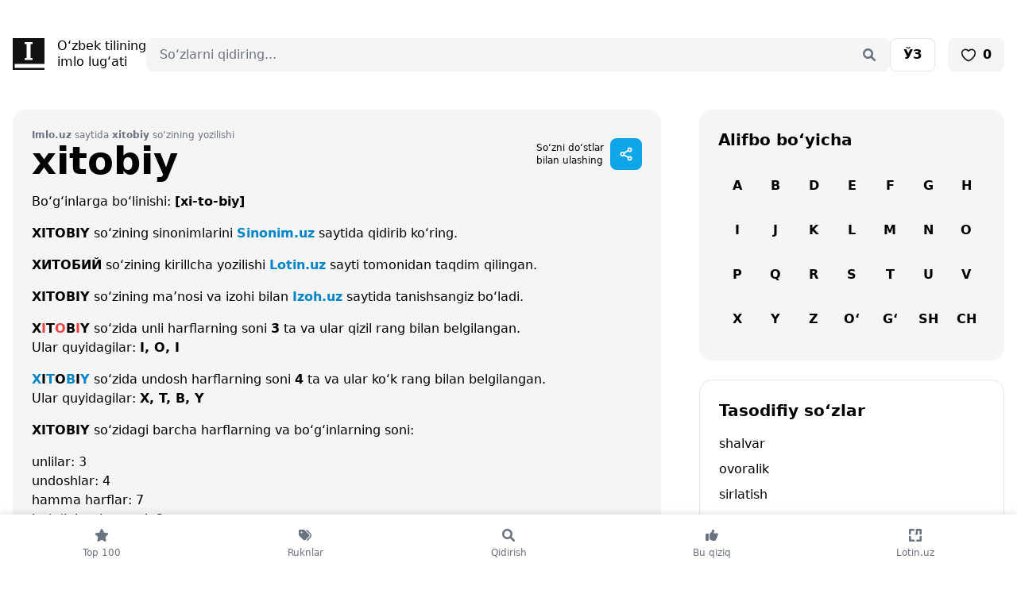

--- FILE ---
content_type: application/javascript
request_url: https://ads.nativenetwork.uz/nnl.js?ts=1769902663839
body_size: 46263
content:
(function(_0x1f855b,_0x2235bb){var _0x1ee12c=a0_0x3fef,_0x2b8a75=_0x1f855b();while(!![]){try{var _0x166f84=parseInt(_0x1ee12c(0x190))/0x1*(parseInt(_0x1ee12c(0x3d9))/0x2)+-parseInt(_0x1ee12c(0x2ed))/0x3*(-parseInt(_0x1ee12c(0x3a9))/0x4)+-parseInt(_0x1ee12c(0x380))/0x5+parseInt(_0x1ee12c(0x3b4))/0x6+-parseInt(_0x1ee12c(0x198))/0x7+parseInt(_0x1ee12c(0x284))/0x8*(parseInt(_0x1ee12c(0x1fa))/0x9)+-parseInt(_0x1ee12c(0x1eb))/0xa;if(_0x166f84===_0x2235bb)break;else _0x2b8a75['push'](_0x2b8a75['shift']());}catch(_0x157a0d){_0x2b8a75['push'](_0x2b8a75['shift']());}}}(a0_0x51a4,0x82ae2),((()=>{'use strict';var _0x5904f6=a0_0x3fef;var _0x5d9f21={0x38:(_0x122b14,_0x399922,_0x3f7b7c)=>{_0x122b14['exports']=function(_0x4362c0){var _0x7b5066=_0x3f7b7c['nc'];_0x7b5066&&_0x4362c0['setAttribute']('nonce',_0x7b5066);};},0x48:_0x230bf1=>{var _0x3dde17=a0_0x3fef,_0x122b72=[];function _0x4e95ae(_0x236d5f){var _0x47baf0=a0_0x3fef;for(var _0x2e2e2a=-0x1,_0x452495=0x0;_0x452495<_0x122b72[_0x47baf0(0x1cf)];_0x452495++)if(_0x122b72[_0x452495][_0x47baf0(0x3ad)]===_0x236d5f){_0x2e2e2a=_0x452495;break;}return _0x2e2e2a;}function _0xccb594(_0xdcce3e,_0x4c5683){var _0x2f0cc4=a0_0x3fef;for(var _0x4d577={},_0x1f3b3d=[],_0x547e9d=0x0;_0x547e9d<_0xdcce3e[_0x2f0cc4(0x1cf)];_0x547e9d++){var _0x46c86d=_0xdcce3e[_0x547e9d],_0x4c616b=_0x4c5683[_0x2f0cc4(0x1a8)]?_0x46c86d[0x0]+_0x4c5683['base']:_0x46c86d[0x0],_0xdfa087=_0x4d577[_0x4c616b]||0x0,_0x36eef1=''['concat'](_0x4c616b,'\x20')[_0x2f0cc4(0x266)](_0xdfa087);_0x4d577[_0x4c616b]=_0xdfa087+0x1;var _0x4ad649=_0x4e95ae(_0x36eef1),_0x27f875={'css':_0x46c86d[0x1],'media':_0x46c86d[0x2],'sourceMap':_0x46c86d[0x3],'supports':_0x46c86d[0x4],'layer':_0x46c86d[0x5]};if(-0x1!==_0x4ad649)_0x122b72[_0x4ad649][_0x2f0cc4(0x187)]++,_0x122b72[_0x4ad649][_0x2f0cc4(0x126)](_0x27f875);else{var _0x23be50=_0x5f45e8(_0x27f875,_0x4c5683);_0x4c5683[_0x2f0cc4(0x3ae)]=_0x547e9d,_0x122b72[_0x2f0cc4(0x316)](_0x547e9d,0x0,{'identifier':_0x36eef1,'updater':_0x23be50,'references':0x1});}_0x1f3b3d[_0x2f0cc4(0x14d)](_0x36eef1);}return _0x1f3b3d;}function _0x5f45e8(_0x279bcd,_0x15c622){var _0x221212=a0_0x3fef,_0x556cc9=_0x15c622[_0x221212(0x33e)](_0x15c622);return _0x556cc9[_0x221212(0x329)](_0x279bcd),function(_0x32e920){var _0x43cc42=_0x221212;if(_0x32e920){if(_0x32e920[_0x43cc42(0x1a1)]===_0x279bcd[_0x43cc42(0x1a1)]&&_0x32e920[_0x43cc42(0x1b9)]===_0x279bcd['media']&&_0x32e920[_0x43cc42(0x1f2)]===_0x279bcd[_0x43cc42(0x1f2)]&&_0x32e920[_0x43cc42(0x35d)]===_0x279bcd['supports']&&_0x32e920[_0x43cc42(0x10d)]===_0x279bcd['layer'])return;_0x556cc9[_0x43cc42(0x329)](_0x279bcd=_0x32e920);}else _0x556cc9[_0x43cc42(0x3ec)]();};}_0x230bf1[_0x3dde17(0x276)]=function(_0x330212,_0xfd65ea){var _0x5f4c1e=_0xccb594(_0x330212=_0x330212||[],_0xfd65ea=_0xfd65ea||{});return function(_0x5c24bc){var _0x12c601=a0_0x3fef;_0x5c24bc=_0x5c24bc||[];for(var _0xe62bc2=0x0;_0xe62bc2<_0x5f4c1e['length'];_0xe62bc2++){var _0x122dec=_0x4e95ae(_0x5f4c1e[_0xe62bc2]);_0x122b72[_0x122dec]['references']--;}for(var _0x102294=_0xccb594(_0x5c24bc,_0xfd65ea),_0x19828f=0x0;_0x19828f<_0x5f4c1e[_0x12c601(0x1cf)];_0x19828f++){var _0x1def27=_0x4e95ae(_0x5f4c1e[_0x19828f]);0x0===_0x122b72[_0x1def27][_0x12c601(0x187)]&&(_0x122b72[_0x1def27][_0x12c601(0x126)](),_0x122b72[_0x12c601(0x316)](_0x1def27,0x1));}_0x5f4c1e=_0x102294;};};},0x71:_0x182cf6=>{var _0x3614fc=a0_0x3fef;_0x182cf6[_0x3614fc(0x276)]=function(_0x31db6c,_0x5ca127){var _0x3265eb=_0x3614fc;if(_0x5ca127['styleSheet'])_0x5ca127[_0x3265eb(0x3bd)][_0x3265eb(0x209)]=_0x31db6c;else{for(;_0x5ca127['firstChild'];)_0x5ca127[_0x3265eb(0x3e8)](_0x5ca127[_0x3265eb(0x170)]);_0x5ca127[_0x3265eb(0x265)](document[_0x3265eb(0x3ba)](_0x31db6c));}};},0xcd:(_0x1f415b,_0x32d057,_0x137568)=>{var _0x562eb7=a0_0x3fef;_0x137568['d'](_0x32d057,{'A':()=>_0x1d2a46});var _0x1811f2=_0x137568(0x259),_0x44a75d=_0x137568['n'](_0x1811f2),_0x5e8f88=_0x137568(0x13a),_0x420746=_0x137568['n'](_0x5e8f88)()(_0x44a75d());_0x420746[_0x562eb7(0x14d)]([_0x1f415b['id'],_0x562eb7(0x2da),'']);const _0x1d2a46=_0x420746;},0x13a:_0x481d8b=>{var _0x55dfad=a0_0x3fef;_0x481d8b[_0x55dfad(0x276)]=function(_0x336196){var _0x205abe=_0x55dfad,_0x18ccbd=[];return _0x18ccbd[_0x205abe(0x323)]=function(){var _0x100c08=_0x205abe;return this['map'](function(_0x48a97d){var _0x7084ae=a0_0x3fef,_0x59c874='',_0xae9a18=void 0x0!==_0x48a97d[0x5];return _0x48a97d[0x4]&&(_0x59c874+='@supports\x20('[_0x7084ae(0x266)](_0x48a97d[0x4],_0x7084ae(0x162))),_0x48a97d[0x2]&&(_0x59c874+=_0x7084ae(0x148)[_0x7084ae(0x266)](_0x48a97d[0x2],'\x20{')),_0xae9a18&&(_0x59c874+=_0x7084ae(0x204)['concat'](_0x48a97d[0x5][_0x7084ae(0x1cf)]>0x0?'\x20'[_0x7084ae(0x266)](_0x48a97d[0x5]):'','\x20{')),_0x59c874+=_0x336196(_0x48a97d),_0xae9a18&&(_0x59c874+='}'),_0x48a97d[0x2]&&(_0x59c874+='}'),_0x48a97d[0x4]&&(_0x59c874+='}'),_0x59c874;})[_0x100c08(0x361)]('');},_0x18ccbd['i']=function(_0x3674ec,_0x3aa234,_0x35c738,_0x5c6ca1,_0x27723a){var _0xa388e=_0x205abe;'string'==typeof _0x3674ec&&(_0x3674ec=[[null,_0x3674ec,void 0x0]]);var _0xea7179={};if(_0x35c738)for(var _0x4917a3=0x0;_0x4917a3<this[_0xa388e(0x1cf)];_0x4917a3++){var _0x4f9010=this[_0x4917a3][0x0];null!=_0x4f9010&&(_0xea7179[_0x4f9010]=!0x0);}for(var _0x284c59=0x0;_0x284c59<_0x3674ec[_0xa388e(0x1cf)];_0x284c59++){var _0x221e5f=[]['concat'](_0x3674ec[_0x284c59]);_0x35c738&&_0xea7179[_0x221e5f[0x0]]||(void 0x0!==_0x27723a&&(void 0x0===_0x221e5f[0x5]||(_0x221e5f[0x1]=_0xa388e(0x204)[_0xa388e(0x266)](_0x221e5f[0x5][_0xa388e(0x1cf)]>0x0?'\x20'[_0xa388e(0x266)](_0x221e5f[0x5]):'','\x20{')[_0xa388e(0x266)](_0x221e5f[0x1],'}')),_0x221e5f[0x5]=_0x27723a),_0x3aa234&&(_0x221e5f[0x2]?(_0x221e5f[0x1]=_0xa388e(0x148)[_0xa388e(0x266)](_0x221e5f[0x2],'\x20{')[_0xa388e(0x266)](_0x221e5f[0x1],'}'),_0x221e5f[0x2]=_0x3aa234):_0x221e5f[0x2]=_0x3aa234),_0x5c6ca1&&(_0x221e5f[0x4]?(_0x221e5f[0x1]=_0xa388e(0x134)['concat'](_0x221e5f[0x4],_0xa388e(0x162))[_0xa388e(0x266)](_0x221e5f[0x1],'}'),_0x221e5f[0x4]=_0x5c6ca1):_0x221e5f[0x4]=''[_0xa388e(0x266)](_0x5c6ca1)),_0x18ccbd[_0xa388e(0x14d)](_0x221e5f));}},_0x18ccbd;};},0x21c:_0x8f82b3=>{_0x8f82b3['exports']=function(_0x37feff){var _0x551a4e=a0_0x3fef,_0x1ddd3e=document['createElement']('style');return _0x37feff[_0x551a4e(0x24d)](_0x1ddd3e,_0x37feff['attributes']),_0x37feff[_0x551a4e(0x206)](_0x1ddd3e,_0x37feff[_0x551a4e(0x2ac)]),_0x1ddd3e;};},0x259:_0x3441e6=>{_0x3441e6['exports']=function(_0x419a00){return _0x419a00[0x1];};},0x293:_0x59dec9=>{var _0x5adec0=a0_0x3fef,_0x2ee52a={};_0x59dec9[_0x5adec0(0x276)]=function(_0x2469a7,_0x22e703){var _0x21f69b=_0x5adec0,_0x53c5ef=function(_0xbd1e16){var _0x5314b0=a0_0x3fef;if(void 0x0===_0x2ee52a[_0xbd1e16]){var _0x4e6c47=document[_0x5314b0(0x3db)](_0xbd1e16);if(window[_0x5314b0(0x379)]&&_0x4e6c47 instanceof window[_0x5314b0(0x379)])try{_0x4e6c47=_0x4e6c47['contentDocument']['head'];}catch(_0x202978){_0x4e6c47=null;}_0x2ee52a[_0xbd1e16]=_0x4e6c47;}return _0x2ee52a[_0xbd1e16];}(_0x2469a7);if(!_0x53c5ef)throw new Error('Couldn\x27t\x20find\x20a\x20style\x20target.\x20This\x20probably\x20means\x20that\x20the\x20value\x20for\x20the\x20\x27insert\x27\x20parameter\x20is\x20invalid.');_0x53c5ef[_0x21f69b(0x265)](_0x22e703);};},0x2a1:(_0xb789d4,_0x366025,_0x75416d)=>{var _0x2a4166=a0_0x3fef;_0x75416d['d'](_0x366025,{'A':()=>_0x403a14});var _0x5793cd=_0x75416d(0x259),_0x5bf3e1=_0x75416d['n'](_0x5793cd),_0x32f436=_0x75416d(0x13a),_0x826e95=_0x75416d['n'](_0x32f436)()(_0x5bf3e1());_0x826e95[_0x2a4166(0x14d)]([_0xb789d4['id'],_0x2a4166(0x167),'']);const _0x403a14=_0x826e95;},0x339:_0x1443dd=>{var _0x43660c=a0_0x3fef;_0x1443dd[_0x43660c(0x276)]=function(_0x4bbbba){var _0x4a8b8c=_0x43660c;if(_0x4a8b8c(0x31e)==typeof document)return{'update':function(){},'remove':function(){}};var _0x3f8955=_0x4bbbba[_0x4a8b8c(0x1a9)](_0x4bbbba);return{'update':function(_0x32352b){!function(_0x54be45,_0x32b061,_0x35e221){var _0x282eeb=a0_0x3fef,_0x57a922='';_0x35e221['supports']&&(_0x57a922+=_0x282eeb(0x134)['concat'](_0x35e221[_0x282eeb(0x35d)],_0x282eeb(0x162))),_0x35e221['media']&&(_0x57a922+='@media\x20'[_0x282eeb(0x266)](_0x35e221[_0x282eeb(0x1b9)],'\x20{'));var _0x397973=void 0x0!==_0x35e221['layer'];_0x397973&&(_0x57a922+=_0x282eeb(0x204)['concat'](_0x35e221[_0x282eeb(0x10d)][_0x282eeb(0x1cf)]>0x0?'\x20'['concat'](_0x35e221[_0x282eeb(0x10d)]):'','\x20{')),_0x57a922+=_0x35e221[_0x282eeb(0x1a1)],_0x397973&&(_0x57a922+='}'),_0x35e221[_0x282eeb(0x1b9)]&&(_0x57a922+='}'),_0x35e221['supports']&&(_0x57a922+='}');var _0x53c1c7=_0x35e221[_0x282eeb(0x1f2)];_0x53c1c7&&_0x282eeb(0x31e)!=typeof btoa&&(_0x57a922+=_0x282eeb(0x2cf)[_0x282eeb(0x266)](btoa(unescape(encodeURIComponent(JSON[_0x282eeb(0x303)](_0x53c1c7)))),_0x282eeb(0x29a))),_0x32b061[_0x282eeb(0x1b8)](_0x57a922,_0x54be45,_0x32b061['options']);}(_0x3f8955,_0x4bbbba,_0x32352b);},'remove':function(){!function(_0x222e0f){var _0x32186d=a0_0x3fef;if(null===_0x222e0f['parentNode'])return!0x1;_0x222e0f[_0x32186d(0x25e)]['removeChild'](_0x222e0f);}(_0x3f8955);}};};},0x3ad:(_0x4e5ed5,_0x378d70,_0x24bece)=>{var _0x16a302=a0_0x3fef;_0x24bece['d'](_0x378d70,{'A':()=>_0xe2acba});var _0x41ce0e=_0x24bece(0x259),_0x56acb6=_0x24bece['n'](_0x41ce0e),_0x360b71=_0x24bece(0x13a),_0x34156c=_0x24bece['n'](_0x360b71)()(_0x56acb6());_0x34156c[_0x16a302(0x14d)]([_0x4e5ed5['id'],_0x16a302(0x2bf),'']);const _0xe2acba=_0x34156c;}},_0x35a161={};function _0x2bcc34(_0x43abfb){var _0x5da474=a0_0x3fef,_0x16f036=_0x35a161[_0x43abfb];if(void 0x0!==_0x16f036)return _0x16f036['exports'];var _0x84d475=_0x35a161[_0x43abfb]={'id':_0x43abfb,'exports':{}};return _0x5d9f21[_0x43abfb](_0x84d475,_0x84d475[_0x5da474(0x276)],_0x2bcc34),_0x84d475[_0x5da474(0x276)];}_0x2bcc34['n']=_0x56f36b=>{var _0x8bf032=a0_0x3fef,_0x4a7a2c=_0x56f36b&&_0x56f36b[_0x8bf032(0x3cc)]?()=>_0x56f36b[_0x8bf032(0x1bd)]:()=>_0x56f36b;return _0x2bcc34['d'](_0x4a7a2c,{'a':_0x4a7a2c}),_0x4a7a2c;},_0x2bcc34['d']=(_0x2dabb7,_0x389bc6)=>{var _0x13880f=a0_0x3fef;for(var _0x47a72b in _0x389bc6)_0x2bcc34['o'](_0x389bc6,_0x47a72b)&&!_0x2bcc34['o'](_0x2dabb7,_0x47a72b)&&Object[_0x13880f(0x1dc)](_0x2dabb7,_0x47a72b,{'enumerable':!0x0,'get':_0x389bc6[_0x47a72b]});},_0x2bcc34['o']=(_0x359062,_0x45dd46)=>Object[_0x5904f6(0x19e)][_0x5904f6(0x13a)][_0x5904f6(0x3eb)](_0x359062,_0x45dd46),_0x2bcc34['nc']=void 0x0;var _0x393e36=_0x2bcc34(0x48),_0x3ddfdd=_0x2bcc34['n'](_0x393e36),_0xbef9de=_0x2bcc34(0x339),_0x37a023=_0x2bcc34['n'](_0xbef9de),_0x429e4c=_0x2bcc34(0x293),_0x22ff56=_0x2bcc34['n'](_0x429e4c),_0x200bc2=_0x2bcc34(0x38),_0x52c080=_0x2bcc34['n'](_0x200bc2),_0x169d62=_0x2bcc34(0x21c),_0x3c2b40=_0x2bcc34['n'](_0x169d62),_0xb5e3f7=_0x2bcc34(0x71),_0x5b6cfa=_0x2bcc34['n'](_0xb5e3f7),_0x495f64=_0x2bcc34(0x2a1),_0x3d9f32={};_0x3d9f32[_0x5904f6(0x1b8)]=_0x5b6cfa(),_0x3d9f32[_0x5904f6(0x24d)]=_0x52c080(),_0x3d9f32[_0x5904f6(0x206)]=_0x22ff56()[_0x5904f6(0x1f1)](null,_0x5904f6(0x324)),_0x3d9f32[_0x5904f6(0x33e)]=_0x37a023(),_0x3d9f32['insertStyleElement']=_0x3c2b40(),_0x3ddfdd()(_0x495f64['A'],_0x3d9f32),_0x495f64['A']&&_0x495f64['A'][_0x5904f6(0x38f)]&&_0x495f64['A'][_0x5904f6(0x38f)];var _0x45d135=_0x2bcc34(0xcd),_0x5cfbb4={};_0x5cfbb4[_0x5904f6(0x1b8)]=_0x5b6cfa(),_0x5cfbb4[_0x5904f6(0x24d)]=_0x52c080(),_0x5cfbb4[_0x5904f6(0x206)]=_0x22ff56()[_0x5904f6(0x1f1)](null,_0x5904f6(0x324)),_0x5cfbb4[_0x5904f6(0x33e)]=_0x37a023(),_0x5cfbb4[_0x5904f6(0x1a9)]=_0x3c2b40(),_0x3ddfdd()(_0x45d135['A'],_0x5cfbb4),_0x45d135['A']&&_0x45d135['A'][_0x5904f6(0x38f)]&&_0x45d135['A'][_0x5904f6(0x38f)];var _0x54b711=_0x2bcc34(0x3ad),_0x548b75={};_0x548b75[_0x5904f6(0x1b8)]=_0x5b6cfa(),_0x548b75[_0x5904f6(0x24d)]=_0x52c080(),_0x548b75[_0x5904f6(0x206)]=_0x22ff56()[_0x5904f6(0x1f1)](null,'head'),_0x548b75['domAPI']=_0x37a023(),_0x548b75[_0x5904f6(0x1a9)]=_0x3c2b40(),_0x3ddfdd()(_0x54b711['A'],_0x548b75),_0x54b711['A']&&_0x54b711['A'][_0x5904f6(0x38f)]&&_0x54b711['A'][_0x5904f6(0x38f)];const _0x4e8c00=(function(){var _0x55ed4d=_0x5904f6;function _0x118505(){}return _0x118505[_0x55ed4d(0x2d5)]=function(_0x29d4d4,_0x3d92df,_0x217612){var _0x581c99=_0x55ed4d,_0x3f94c3=document[_0x581c99(0xf5)](_0x29d4d4),_0x548ba2=_0x581c99(0x150)==typeof _0x217612?document[_0x581c99(0x3db)](_0x217612):_0x217612;if(!_0x548ba2)return null;if(_0x3d92df){for(var _0x2d2f52 in _0x3d92df)_0x3f94c3[_0x581c99(0x322)](_0x2d2f52,_0x3d92df[_0x2d2f52]);}return _0x548ba2[_0x581c99(0x265)](_0x3f94c3),_0x3f94c3;},_0x118505;}()),_0x4675e7={'colors':{'info':'#0986E6','error':_0x5904f6(0x14f),'success':'#0FFC03','warning':_0x5904f6(0x1ae)}};var _0x162ad5=function(_0x2d6921,_0x1ab9ea,_0x5cc66c){var _0x42cc4a=_0x5904f6;if(_0x5cc66c||0x2===arguments[_0x42cc4a(0x1cf)]){for(var _0x2c6889,_0x418f08=0x0,_0x5c125b=_0x1ab9ea['length'];_0x418f08<_0x5c125b;_0x418f08++)!_0x2c6889&&_0x418f08 in _0x1ab9ea||(_0x2c6889||(_0x2c6889=Array[_0x42cc4a(0x19e)][_0x42cc4a(0x38b)][_0x42cc4a(0x3eb)](_0x1ab9ea,0x0,_0x418f08)),_0x2c6889[_0x418f08]=_0x1ab9ea[_0x418f08]);}return _0x2d6921[_0x42cc4a(0x266)](_0x2c6889||Array[_0x42cc4a(0x19e)][_0x42cc4a(0x38b)][_0x42cc4a(0x3eb)](_0x1ab9ea));};const _0x10a9d1=(function(){var _0x3f0816=_0x5904f6;function _0x4c2da3(){}return _0x4c2da3[_0x3f0816(0x184)]=function(){var _0x1d48f1=_0x3f0816;this[_0x1d48f1(0x334)]=!0x0;},_0x4c2da3[_0x3f0816(0x1f7)]=function(){this['enabled']=!0x1;},_0x4c2da3[_0x3f0816(0x2dc)]=function(_0x13a221){var _0xcbc6d9=_0x3f0816;for(var _0x7fe7f7=[],_0x2f8d3e=0x1;_0x2f8d3e<arguments[_0xcbc6d9(0x1cf)];_0x2f8d3e++)_0x7fe7f7[_0x2f8d3e-0x1]=arguments[_0x2f8d3e];this[_0xcbc6d9(0x334)]&&console[_0xcbc6d9(0x22a)][_0xcbc6d9(0x12e)](console,_0x162ad5([_0xcbc6d9(0x144)[_0xcbc6d9(0x266)](_0x13a221,']'),_0xcbc6d9(0x38e)[_0xcbc6d9(0x266)](_0x4675e7[_0xcbc6d9(0x1b2)][_0xcbc6d9(0x2dc)])],_0x7fe7f7,!0x1));},_0x4c2da3[_0x3f0816(0x2bd)]=function(_0x267a9a){var _0x47a338=_0x3f0816;for(var _0x16e4de=[],_0x40a222=0x1;_0x40a222<arguments[_0x47a338(0x1cf)];_0x40a222++)_0x16e4de[_0x40a222-0x1]=arguments[_0x40a222];this[_0x47a338(0x334)]&&console[_0x47a338(0x22a)]['apply'](console,_0x162ad5(['%c\x20['[_0x47a338(0x266)](_0x267a9a,']'),_0x47a338(0x38e)[_0x47a338(0x266)](_0x4675e7[_0x47a338(0x1b2)]['error'])],_0x16e4de,!0x1));},_0x4c2da3['info']=function(_0x2d62a3){var _0x24a20a=_0x3f0816;for(var _0x3e8238=[],_0x25b714=0x1;_0x25b714<arguments['length'];_0x25b714++)_0x3e8238[_0x25b714-0x1]=arguments[_0x25b714];this['enabled']&&console['log'][_0x24a20a(0x12e)](console,_0x162ad5(['%c\x20['[_0x24a20a(0x266)](_0x2d62a3,']'),'color:\x20'['concat'](_0x4675e7[_0x24a20a(0x1b2)]['info'])],_0x3e8238,!0x1));},_0x4c2da3[_0x3f0816(0x3a3)]=function(_0x38bd85){var _0x325a43=_0x3f0816;for(var _0x1b1b09=[],_0x2a5949=0x1;_0x2a5949<arguments[_0x325a43(0x1cf)];_0x2a5949++)_0x1b1b09[_0x2a5949-0x1]=arguments[_0x2a5949];this['enabled']&&console[_0x325a43(0x22a)][_0x325a43(0x12e)](console,_0x162ad5([_0x325a43(0x144)['concat'](_0x38bd85,']'),_0x325a43(0x38e)['concat'](_0x4675e7[_0x325a43(0x1b2)]['warning'])],_0x1b1b09,!0x1));},_0x4c2da3[_0x3f0816(0x34e)]=function(_0x366adb,_0x1500aa){var _0x47843a=_0x3f0816;for(var _0x279fd8=[],_0x2e8101=0x2;_0x2e8101<arguments[_0x47843a(0x1cf)];_0x2e8101++)_0x279fd8[_0x2e8101-0x2]=arguments[_0x2e8101];this[_0x47843a(0x334)]&&console[_0x47843a(0x34e)][_0x47843a(0x12e)](console,_0x162ad5(['%c\x20['[_0x47843a(0x266)](_0x366adb,']'),_0x47843a(0x38e)[_0x47843a(0x266)](_0x4675e7[_0x47843a(0x1b2)][_0x1500aa])],_0x279fd8,!0x1));},_0x4c2da3[_0x3f0816(0x2c4)]=function(){var _0x246039=_0x3f0816;this['enabled']&&console[_0x246039(0x2c4)]();},_0x4c2da3[_0x3f0816(0x334)]=!0x1,_0x4c2da3;}());var _0x35b056,_0x81ba84=_0x5904f6(0x119),_0x340d57=_0x5904f6(0x350),_0xa073eb=_0x5904f6(0x2f7),_0xf119aa=_0x5904f6(0x399),_0x57e4c3=_0x5904f6(0x22c),_0x340d82='fullscreen',_0x11db39=_0x5904f6(0x100),_0x4b3d4d=_0x5904f6(0x1ea),_0x44182c=_0x5904f6(0x2c1),_0x1b9e1d=_0x5904f6(0x312),_0x59a36a=_0x5904f6(0x24a),_0x2ac2e9=_0x5904f6(0x171),_0x39cdbd=_0x5904f6(0x3d1),_0x49cf3a=[_0x11db39,_0x4b3d4d,_0x44182c],_0x935a44='NNL',_0x170ead=_0x5904f6(0x2ce),_0xf78a81=_0x5904f6(0x36e),_0x4ec4d8=_0x5904f6(0x2e5),_0x339b95=0x400,_0x420135=0x258,_0x2bc657=(_0x35b056=function(_0x369347,_0x13e2d2){var _0x1f8908=_0x5904f6;return _0x35b056=Object[_0x1f8908(0x39c)]||{'__proto__':[]}instanceof Array&&function(_0x3447ef,_0x2cd8c4){var _0x56b335=_0x1f8908;_0x3447ef[_0x56b335(0x3e5)]=_0x2cd8c4;}||function(_0x20b716,_0x2482ff){var _0x6df341=_0x1f8908;for(var _0x3cb4e3 in _0x2482ff)Object[_0x6df341(0x19e)][_0x6df341(0x13a)][_0x6df341(0x3eb)](_0x2482ff,_0x3cb4e3)&&(_0x20b716[_0x3cb4e3]=_0x2482ff[_0x3cb4e3]);},_0x35b056(_0x369347,_0x13e2d2);},function(_0x479e3e,_0x3759b9){var _0x82e5bd=_0x5904f6;if(_0x82e5bd(0x17a)!=typeof _0x3759b9&&null!==_0x3759b9)throw new TypeError('Class\x20extends\x20value\x20'+String(_0x3759b9)+'\x20is\x20not\x20a\x20constructor\x20or\x20null');function _0x46afc0(){var _0x2e3501=_0x82e5bd;this[_0x2e3501(0x205)]=_0x479e3e;}_0x35b056(_0x479e3e,_0x3759b9),_0x479e3e['prototype']=null===_0x3759b9?Object['create'](_0x3759b9):(_0x46afc0[_0x82e5bd(0x19e)]=_0x3759b9[_0x82e5bd(0x19e)],new _0x46afc0());});const _0x3f5f2b=function(_0x12abec){function _0xd86f83(_0x45a118){var _0x78c6f9=a0_0x3fef,_0x24aa7b=_0x12abec[_0x78c6f9(0x3eb)](this,_0x78c6f9(0x377))||this;return _0x24aa7b[_0x78c6f9(0x1b0)]=_0x45a118,_0x24aa7b;}return _0x2bc657(_0xd86f83,_0x12abec),_0xd86f83;}(Error);var _0x2ab769=(function(){var _0x41eb29=_0x5904f6;function _0x48331d(){}return _0x48331d[_0x41eb29(0x19d)]=function(_0x36a56c){var _0x316351=_0x41eb29,_0x104e84=[];if([_0x316351(0x1e8),_0x316351(0x2d9),'beforeend','afterend'][_0x316351(0x33d)](_0x36a56c[_0x316351(0x186)])||_0x104e84[_0x316351(0x14d)](_0x316351(0x3d2)[_0x316351(0x266)](_0x36a56c[_0x316351(0x186)],'\x22.')),void 0x0!==_0x36a56c['hasAutoReload']&&_0x316351(0x1d7)!=typeof _0x36a56c['hasAutoReload']&&_0x104e84['push']('Invalid\x20hasAutoReload\x20value:\x20\x22'[_0x316351(0x266)](_0x36a56c[_0x316351(0x11e)],'\x22.\x20Must\x20be\x20boolean.')),void 0x0!==_0x36a56c[_0x316351(0x153)]&&(_0x316351(0x14c)!=typeof _0x36a56c[_0x316351(0x153)]||_0x36a56c['autoReloadInterval']<=0x0)&&_0x104e84['push'](_0x316351(0x32b)['concat'](_0x36a56c[_0x316351(0x153)],'\x22.\x20Must\x20be\x20a\x20positive\x20number.')),_0x104e84[_0x316351(0x1cf)]>0x0)throw new _0x3f5f2b(_0x104e84);},_0x48331d;}());const _0x41ac93=_0x2ab769;var _0x34a627=function(){var _0x18f2f3=_0x5904f6;return _0x34a627=Object[_0x18f2f3(0x26e)]||function(_0x4d7364){var _0x568b1d=_0x18f2f3;for(var _0x171bee,_0x110f0c=0x1,_0x1db2bf=arguments[_0x568b1d(0x1cf)];_0x110f0c<_0x1db2bf;_0x110f0c++)for(var _0xe9f0fb in _0x171bee=arguments[_0x110f0c])Object['prototype'][_0x568b1d(0x13a)][_0x568b1d(0x3eb)](_0x171bee,_0xe9f0fb)&&(_0x4d7364[_0xe9f0fb]=_0x171bee[_0xe9f0fb]);return _0x4d7364;},_0x34a627[_0x18f2f3(0x12e)](this,arguments);};!(function(){var _0x32c6a5=_0x5904f6;function _0x599723(){}_0x599723[_0x32c6a5(0x2c8)]=function(_0x2774a7){var _0x43d8e1=_0x32c6a5,_0xd64798=_0x34a627({'position':_0x43d8e1(0x2c2)},_0x2774a7[_0x43d8e1(0x2a5)]),_0x22ec1d=_0x2774a7[_0x43d8e1(0x314)]['querySelector'](_0x43d8e1(0x178));if(_0x22ec1d){_0x2774a7[_0x43d8e1(0x314)]['insertAdjacentHTML']('afterbegin',_0x43d8e1(0x145)['concat'](_0xd64798[_0x43d8e1(0x259)],_0x43d8e1(0x1b5)));var _0x47ff25=_0x2774a7[_0x43d8e1(0x314)][_0x43d8e1(0x3db)]('.nnl-widget-banner__content');if(_0x47ff25){_0x47ff25[_0x43d8e1(0x265)](_0x22ec1d);var _0x4d7f5f=_0x2774a7[_0x43d8e1(0x314)]['querySelector'](_0x43d8e1(0x35f)),_0x5c14fd=_0x2774a7[_0x43d8e1(0x314)][_0x43d8e1(0x3db)](_0x43d8e1(0x149));_0x2774a7[_0x43d8e1(0x36f)]=_0x4d7f5f,_0x5c14fd[_0x43d8e1(0x15f)](_0x43d8e1(0x37d),function(){var _0x2e78c8=_0x43d8e1;_0x4d7f5f[_0x2e78c8(0x302)][_0x2e78c8(0x2f0)](_0x2e78c8(0x27e));}),setTimeout(function(){var _0x4afde6=_0x43d8e1;_0x4d7f5f[_0x4afde6(0x302)]['add'](_0x4afde6(0x27e));},0x3e8);}}};}()),!(function(){var _0x264964=_0x5904f6;function _0x1faef6(){}_0x1faef6[_0x264964(0x2c8)]=function(_0x44e4d4){var _0x280921=_0x264964,_0x45126b=_0x44e4d4[_0x280921(0x314)][_0x280921(0x3db)](_0x280921(0x12a));_0x45126b&&(_0x44e4d4['element']=_0x45126b);};}());const _0x1a12d2='uz';var _0x406c9a=(function(){var _0x44c947=_0x5904f6;function _0xb6b46b(){}return _0xb6b46b[_0x44c947(0x2c8)]=function(_0x249d49){var _0x490d8c=_0x44c947,_0x388885,_0x3566f7,_0x38529b=(null===(_0x388885=null==_0x249d49?void 0x0:_0x249d49[_0x490d8c(0x314)])||void 0x0===_0x388885?void 0x0:_0x388885[_0x490d8c(0x3db)](_0x490d8c(0x178)))||(null===(_0x3566f7=null==_0x249d49?void 0x0:_0x249d49['wrapperElement'])||void 0x0===_0x3566f7?void 0x0:_0x3566f7[_0x490d8c(0x3db)](_0x490d8c(0x37a)));if(_0x38529b){var _0x4661a0=_0x38529b[_0x490d8c(0x302)][_0x490d8c(0x3aa)]('nnl-typographic'),_0x43568f=_0x38529b[_0x490d8c(0x302)][_0x490d8c(0x3aa)](_0x490d8c(0x273)),_0x51a14c=_0x38529b[_0x490d8c(0x302)][_0x490d8c(0x3aa)]('native-static'),_0x27cf18=_0x38529b['classList'][_0x490d8c(0x3aa)]('--nologo')||_0x38529b[_0x490d8c(0x375)]['includes'](_0x490d8c(0x3be))||_0x38529b[_0x490d8c(0x375)][_0x490d8c(0x33d)]('nnl-video')||'uz'===_0x1a12d2&&_0x249d49[_0x490d8c(0x314)][_0x490d8c(0x3db)](_0x490d8c(0x17c)),_0x2a3236=new URL(_0x490d8c(0x367))[_0x490d8c(0x3c3)];_0x38529b['innerHTML'][_0x490d8c(0x33d)]('.nnl-inpage-video')&&_0x38529b[_0x490d8c(0x302)][_0x490d8c(0x1d0)](_0x490d8c(0x119)),'uz'!==_0x1a12d2||_0x38529b['classList'][_0x490d8c(0x3aa)](_0x490d8c(0x335))||_0x38529b[_0x490d8c(0x375)]['includes']('yandex_rtb')||_0x38529b[_0x490d8c(0x302)][_0x490d8c(0x1d0)]('inPage'),'am'!==_0x1a12d2||_0x38529b['hasAttribute'](_0x490d8c(0x210))||_0x38529b[_0x490d8c(0x302)][_0x490d8c(0x1d0)](_0x490d8c(0x128));var _0x4d9097=_0x249d49[_0x490d8c(0x314)][_0x490d8c(0x3db)](_0x490d8c(0x287)),_0x5d698d=_0x249d49[_0x490d8c(0x314)][_0x490d8c(0x3db)](_0x490d8c(0x289));_0x4d9097&&_0x4d9097[_0x490d8c(0x3ec)](),_0x5d698d&&_0x5d698d[_0x490d8c(0x3ec)](),_0x27cf18||_0x249d49[_0x490d8c(0x332)]||(_0x38529b[_0x490d8c(0xfd)](_0x490d8c(0x2ea),_0x490d8c(0x216)[_0x490d8c(0x266)](_0x490d8c(0x169),_0x490d8c(0x116))),_0x4661a0||_0x51a14c||_0x43568f||_0x38529b[_0x490d8c(0xfd)](_0x490d8c(0x2d9),'\x0a\x20\x20\x20\x20\x20\x20\x20\x20\x20\x20<a\x20class=\x22nnl-advertising\x22\x20href=\x22'['concat'](_0x490d8c(0x169),_0x490d8c(0x21b))['concat'](_0x2a3236,'/assets/logo/advertising.svg\x22\x20style=\x22margin:\x200\x20!important;\x22>\x0a\x20\x20\x20\x20\x20\x20\x20\x20\x20\x20</a>\x0a\x20\x20\x20\x20\x20\x20\x20\x20')));}},_0xb6b46b;}());const _0x4d8b8b=_0x406c9a;var _0x1a99a8=function(){var _0x359015=_0x5904f6;return _0x1a99a8=Object['assign']||function(_0xf4aba5){var _0x10e19a=a0_0x3fef;for(var _0x49f532,_0x5414cd=0x1,_0x8f6b2c=arguments['length'];_0x5414cd<_0x8f6b2c;_0x5414cd++)for(var _0xef8170 in _0x49f532=arguments[_0x5414cd])Object[_0x10e19a(0x19e)]['hasOwnProperty']['call'](_0x49f532,_0xef8170)&&(_0xf4aba5[_0xef8170]=_0x49f532[_0xef8170]);return _0xf4aba5;},_0x1a99a8[_0x359015(0x12e)](this,arguments);};const _0x5ca562=(function(){var _0x9c0614=_0x5904f6;function _0x10971d(){}return _0x10971d[_0x9c0614(0x2c8)]=function(_0x14ab66){var _0x36e135=_0x9c0614,_0x419764=_0x1a99a8({'maxWidth':null},_0x14ab66[_0x36e135(0x2a5)]),_0x3c7595=document[_0x36e135(0x3db)](_0x36e135(0x235));if(_0x3c7595){_0x14ab66[_0x36e135(0x36f)]=_0x3c7595;var _0x3623e5=_0x3c7595[_0x36e135(0x302)][_0x36e135(0x3aa)](_0x36e135(0x165));_0x419764[_0x36e135(0x38c)]&&_0x3c7595['insertAdjacentHTML'](_0x36e135(0x2ea),_0x36e135(0x31d)['concat'](_0x14ab66[_0x36e135(0x2a5)][_0x36e135(0x38c)],_0x36e135(0x2fc))),_0x3623e5||_0x3c7595[_0x36e135(0xfd)](_0x36e135(0x2ea),_0x36e135(0x342)[_0x36e135(0x266)]('https://nativenetwork.uz',_0x36e135(0x12c)));}},_0x10971d;}());var _0x3367fb=function(){var _0x1e4074=_0x5904f6;return _0x3367fb=Object[_0x1e4074(0x26e)]||function(_0x314315){var _0x4ffa4b=_0x1e4074;for(var _0x783592,_0x166ad9=0x1,_0x3c7e27=arguments[_0x4ffa4b(0x1cf)];_0x166ad9<_0x3c7e27;_0x166ad9++)for(var _0x101db4 in _0x783592=arguments[_0x166ad9])Object[_0x4ffa4b(0x19e)][_0x4ffa4b(0x13a)][_0x4ffa4b(0x3eb)](_0x783592,_0x101db4)&&(_0x314315[_0x101db4]=_0x783592[_0x101db4]);return _0x314315;},_0x3367fb[_0x1e4074(0x12e)](this,arguments);};const _0x193484=(function(){function _0x43ee60(){}return _0x43ee60['init']=function(_0x63665e){var _0x415a73=a0_0x3fef,_0x3fd669=_0x3367fb({'maxWidth':null},_0x63665e[_0x415a73(0x2a5)]),_0x46a1d0=document[_0x415a73(0x3db)](_0x415a73(0x28d));if(_0x46a1d0){_0x63665e[_0x415a73(0x36f)]=_0x46a1d0;var _0x1a0d16=_0x46a1d0[_0x415a73(0x302)][_0x415a73(0x3aa)](_0x415a73(0x165));_0x3fd669[_0x415a73(0x38c)]&&_0x46a1d0['insertAdjacentHTML'](_0x415a73(0x2ea),_0x415a73(0x1cb)[_0x415a73(0x266)](_0x63665e[_0x415a73(0x2a5)][_0x415a73(0x38c)],'px\x20!important;\x0a\x20\x20\x20\x20\x20\x20\x20\x20\x20\x20\x20\x20}\x0a\x20\x20\x20\x20\x20\x20\x20\x20\x20\x20</style>\x0a\x20\x20\x20\x20\x20\x20\x20\x20')),_0x1a0d16||_0x46a1d0[_0x415a73(0xfd)]('beforeend',_0x415a73(0x342)[_0x415a73(0x266)]('https://nativenetwork.uz','\x22\x20target=\x22_blank\x22>\x0a\x20\x20\x20\x20\x20\x20\x20\x20\x20\x20\x20\x20<nn-logo-animation-bottomline></nn-logo-animation-bottomline>\x0a\x20\x20\x20\x20\x20\x20\x20\x20\x20\x20</a>\x0a\x20\x20\x20\x20\x20\x20\x20\x20'));}},_0x43ee60;}());var _0x35a85a=(function(){var _0x31f118=_0x5904f6;function _0x537f8a(){}return _0x537f8a[_0x31f118(0x2c8)]=function(_0x4f102c){var _0x5c1abb=this;setTimeout(function(){_0x5c1abb['checkForFullscreenVideo'](_0x4f102c);},0xfa);var _0x2d3b40=setInterval(function(){var _0x196fcd=a0_0x3fef,_0xaf7c02,_0x3c23f0,_0x1c1886=document[_0x196fcd(0x3db)]('.native-network-fullscreen');if(_0x1c1886){_0x1c1886&&clearInterval(_0x2d3b40);var _0x2de30a=_0x1c1886['querySelector'](_0x196fcd(0x194)),_0x14f0b9=_0x1c1886[_0x196fcd(0x3db)](_0x196fcd(0x11c));if(_0x2de30a){_0x4f102c[_0x196fcd(0x36f)]=_0x2de30a,_0x1c1886['setAttribute'](_0x196fcd(0x114),_0x196fcd(0x3b7));var _0x38bd82=_0x1c1886[_0x196fcd(0x302)][_0x196fcd(0x3aa)]('--nologo');'am'===_0x1a12d2?(_0x1c1886['classList']['add']('native-network-fullscreen--am'),_0x1c1886[_0x196fcd(0x3db)](_0x196fcd(0x3c0))||_0x2de30a[_0x196fcd(0xfd)]('beforeend',_0x196fcd(0x3d3)[_0x196fcd(0x266)](_0x196fcd(0x169),_0x196fcd(0x30f))[_0x196fcd(0x266)](_0x38bd82?'display:\x20none':'','\x22\x0a\x20\x20\x20\x20\x20\x20\x20\x20\x20\x20\x20\x20\x20\x20class=\x22native-network-fullscreen__logo\x22\x0a\x20\x20\x20\x20\x20\x20\x20\x20\x20\x20\x20\x20>\x0a\x20\x20\x20\x20\x20\x20\x20\x20\x20\x20\x20\x20\x20\x20<nn-logo-animation-preroll\x20scale=\x220.25\x22\x20/>\x0a\x20\x20\x20\x20\x20\x20\x20\x20\x20\x20\x20\x20</a>\x0a\x20\x20\x20\x20\x20\x20\x20\x20\x20\x20'))):_0x1c1886[_0x196fcd(0x3db)]('.native-network-fullscreen__close--uz')||_0x14f0b9['insertAdjacentHTML'](_0x196fcd(0x2ea),_0x196fcd(0x225)['concat'](_0x196fcd(0x169),'\x22\x20target=\x22_blank\x22\x20class=\x22native-network-fullscreen__logo--uz\x22>\x0a\x20\x20\x20\x20\x20\x20\x20\x20\x20\x20\x20\x20\x20\x20\x20\x20<nn-logo-animation-bottomline\x20no-hover></nn-logo-animation-bottomline>\x0a\x20\x20\x20\x20\x20\x20\x20\x20\x20\x20\x20\x20\x20\x20</a>\x0a\x20\x20\x20\x20\x20\x20\x20\x20\x20\x20\x20\x20'));var _0x2df65f=document['querySelector']('.native-network-fullscreen__close'['concat']('uz'===_0x1a12d2?'--uz':''));if(_0x2df65f){if(Array[_0x196fcd(0x173)](_0x1c1886[_0x196fcd(0x302)])['some'](function(_0x21e06e){var _0x4513a3=_0x196fcd;return/^cs-\d+$/[_0x4513a3(0x3a2)](_0x21e06e);})){var _0x3ca21f=+(null!==(_0x3c23f0=null===(_0xaf7c02=Array['from'](_0x1c1886[_0x196fcd(0x302)])['map'](function(_0x1acafd){return _0x1acafd['match'](/^cs-(\d+)$/);})['find'](Boolean))||void 0x0===_0xaf7c02?void 0x0:_0xaf7c02[0x1])&&void 0x0!==_0x3c23f0?_0x3c23f0:0x0);Math[_0x196fcd(0x2a1)](0x64*Math[_0x196fcd(0x3e9)]())<=_0x3ca21f&&(_0x2df65f[_0x196fcd(0x114)][_0x196fcd(0x32e)]=_0x196fcd(0x1b6),document[_0x196fcd(0x15f)](_0x196fcd(0x3ac),function(){var _0xb144e5=_0x196fcd;document['hidden']&&(_0x2df65f['style']['pointerEvents']=_0xb144e5(0x369));},{'once':!0x0}));}_0x2df65f[_0x196fcd(0x15f)](_0x196fcd(0x37d),function(){var _0x33d355=_0x196fcd;_0x1c1886[_0x33d355(0x3ec)]();});}}}},0x32);},_0x537f8a[_0x31f118(0x241)]=function(_0x1153e4){var _0x2f44b8=_0x31f118,_0x57f950,_0x520b19,_0x5823bc=document[_0x2f44b8(0x3db)]('#'[_0x2f44b8(0x266)](_0x1153e4[_0x2f44b8(0x10a)],_0x2f44b8(0x283)));if(_0x5823bc){var _0x418636=_0x5823bc['querySelector']('.nnl-fullscreen-video__close'),_0x1b6cd0=_0x5823bc['querySelector'](_0x2f44b8(0x2f2));if(Array[_0x2f44b8(0x173)](_0x5823bc['classList'])[_0x2f44b8(0x2a0)](function(_0x1a4969){var _0xb88dc9=_0x2f44b8;return/^cs-\d+$/[_0xb88dc9(0x3a2)](_0x1a4969);})){var _0xdbcc54=+(null!==(_0x520b19=null===(_0x57f950=Array[_0x2f44b8(0x173)](_0x5823bc[_0x2f44b8(0x302)])['map'](function(_0x5037bd){return _0x5037bd['match'](/^cs-(\d+)$/);})[_0x2f44b8(0x270)](Boolean))||void 0x0===_0x57f950?void 0x0:_0x57f950[0x1])&&void 0x0!==_0x520b19?_0x520b19:0x0);Math['round'](0x64*Math[_0x2f44b8(0x3e9)]())<=_0xdbcc54&&(_0x418636[_0x2f44b8(0x114)][_0x2f44b8(0x32e)]='none',_0x1b6cd0[_0x2f44b8(0x15f)]('click',function(){var _0x48c6c3=_0x2f44b8;_0x418636[_0x48c6c3(0x114)][_0x48c6c3(0x32e)]=_0x48c6c3(0x12b);},{'once':!0x0}));}else _0x418636[_0x2f44b8(0x15f)](_0x2f44b8(0x37d),function(){var _0x30ef56=_0x2f44b8;_0x5823bc[_0x30ef56(0x302)][_0x30ef56(0x3ec)](_0x30ef56(0x1fb)),setTimeout(function(){_0x5823bc['remove']();},0x3e8);});}},_0x537f8a;}());const _0xa9b3fb=_0x35a85a,_0x5d6a84=(function(){var _0x3491d6=_0x5904f6;function _0x2a2388(){}return _0x2a2388[_0x3491d6(0x2c8)]=function(_0x2193ce){var _0x58bf4c=_0x3491d6,_0x51c0bd=_0x2193ce['wrapperElement'][_0x58bf4c(0x3db)](_0x58bf4c(0x3a6));_0x51c0bd&&('uz'===_0x1a12d2&&_0x51c0bd['insertAdjacentHTML'](_0x58bf4c(0x2ea),'\x0a\x20\x20\x20\x20\x20\x20\x20\x20\x20\x20<a\x20href=\x27https://nativenetwork.uz\x27\x20target=\x22_blank\x22>\x0a\x20\x20\x20\x20\x20\x20\x20\x20\x20\x20\x20\x20<nn-logo-animation-bottomline></nn-logo-animation-bottomline>\x0a\x20\x20\x20\x20\x20\x20\x20\x20\x20\x20</a>'),_0x2193ce[_0x58bf4c(0x36f)]=_0x51c0bd);},_0x2a2388;}()),_0x21b389=(function(){function _0x59f730(){}return _0x59f730['init']=function(_0xa085e4){var _0x30b759=a0_0x3fef,_0x5470a7=_0xa085e4[_0x30b759(0x314)][_0x30b759(0x3db)](_0x30b759(0x257));_0x5470a7&&(_0xa085e4[_0x30b759(0x36f)]=_0x5470a7);},_0x59f730;}()),_0x56f350=(function(){function _0x1858c5(){}return _0x1858c5['init']=function(_0x29d879){var _0x5ed7ee=a0_0x3fef,_0x3c64d=_0x29d879[_0x5ed7ee(0x37c)](),_0xdab007=_0x29d879[_0x5ed7ee(0x314)][_0x5ed7ee(0x3db)]('[id^=\x22NNL_\x22]');if(_0x3c64d&&_0xdab007){_0x29d879['wrapperElement'][_0x5ed7ee(0xfd)]('afterbegin',_0x5ed7ee(0x151));var _0x1e99c2=_0x29d879[_0x5ed7ee(0x314)][_0x5ed7ee(0x3db)]('.native-inImage'),_0x175322=_0x29d879[_0x5ed7ee(0x314)][_0x5ed7ee(0x3db)]('.native-inImage__inner'),_0x21f846=_0x29d879[_0x5ed7ee(0x314)]['querySelector'](_0x5ed7ee(0x3d6));_0x1e99c2&&_0x175322&&_0x21f846&&(_0x21f846[_0x5ed7ee(0x15f)](_0x5ed7ee(0x37d),function(){var _0x198382=_0x5ed7ee;_0x29d879[_0x198382(0x314)][_0x198382(0x3db)]('.native-inImage__banner')[_0x198382(0x3ec)]();}),_0x175322[_0x5ed7ee(0x265)](_0xdab007),_0x1e99c2['appendChild'](_0x3c64d),setTimeout(function(){var _0x190dd5=_0x5ed7ee;_0x1e99c2[_0x190dd5(0x302)][_0x190dd5(0x1d0)]('nnl-active');},0xc8));}},_0x1858c5;}()),_0x1acac4=(function(){var _0x473dcf=_0x5904f6;function _0x4fbe29(){}return _0x4fbe29[_0x473dcf(0x2c8)]=function(_0x1563fa){var _0x2c04be=_0x473dcf,_0x51629a=_0x1563fa[_0x2c04be(0x314)][_0x2c04be(0x3db)](_0x2c04be(0x178)),_0xd52612=_0x51629a['classList'][_0x2c04be(0x3aa)](_0x2c04be(0x165))||_0x51629a[_0x2c04be(0x375)][_0x2c04be(0x33d)](_0x2c04be(0x3be)),_0x1b51a1=_0x1563fa[_0x2c04be(0x314)][_0x2c04be(0x3db)]('.nnl-static__logo');if(_0x1b51a1&&_0x1b51a1[_0x2c04be(0x3ec)](),_0xd52612||_0x51629a[_0x2c04be(0xfd)]('beforeend','\x0a\x20\x20\x20\x20\x20\x20\x20\x20\x20\x20<a\x20class=\x22nnl-static__logo\x22\x20href=\x22'[_0x2c04be(0x266)](_0x2c04be(0x169),'\x22\x20target=\x22_blank\x22>\x0a\x20\x20\x20\x20\x20\x20\x20\x20\x20\x20\x20\x20<nn-logo-animation></nn-logo-animation>\x0a\x20\x20\x20\x20\x20\x20\x20\x20\x20\x20</a>\x0a\x20\x20\x20\x20\x20\x20\x20\x20')),_0x51629a[_0x2c04be(0x302)][_0x2c04be(0x3aa)](_0x2c04be(0x1a4))&&'am'===_0x1a12d2){_0x51629a['insertAdjacentHTML']('beforeend',_0x2c04be(0x1fc));var _0x34cfd1=_0x51629a[_0x2c04be(0x3db)](_0x2c04be(0x313));if(_0x51629a['className']['includes'](_0x2c04be(0x228))){var _0x50c99b=Number(_0x51629a[_0x2c04be(0x2fe)][_0x2c04be(0x382)](/.*cs-(\d+).*/,'$1'));0x64*Math[_0x2c04be(0x2a1)](Math[_0x2c04be(0x3e9)]())>=_0x50c99b&&(_0x34cfd1[_0x2c04be(0x114)][_0x2c04be(0x32e)]=_0x2c04be(0x1b6),document[_0x2c04be(0x15f)]('visibilitychange',function(){var _0x75c276=_0x2c04be;document[_0x75c276(0x354)]&&(_0x34cfd1[_0x75c276(0x114)][_0x75c276(0x32e)]=_0x75c276(0x369));},{'once':!0x0}));}_0x34cfd1[_0x2c04be(0x15f)](_0x2c04be(0x37d),function(){var _0x5876b7=_0x2c04be;_0x51629a[_0x5876b7(0x3ec)]();});}},_0x4fbe29;}()),_0x1c4d9a=(function(){var _0x5e127b=_0x5904f6;function _0x5e78b3(){}return _0x5e78b3[_0x5e127b(0x2c8)]=function(_0x13b2a5){var _0x4ba5c0=_0x5e127b,_0x22850f=this,_0x5dd9b2=_0x13b2a5['wrapperElement'][_0x4ba5c0(0x3db)]('.nnl-fullpage-banner');if(_0x5dd9b2){var _0x95c6b3=+getComputedStyle(_0x5dd9b2)['getPropertyValue'](_0x4ba5c0(0x188))['trim']();_0x13b2a5[_0x4ba5c0(0x314)]['insertAdjacentHTML'](_0x4ba5c0(0x2d9),_0x4ba5c0(0x159));var _0x4026f8=document[_0x4ba5c0(0x3db)](_0x4ba5c0(0x21c)),_0x554cf5=document[_0x4ba5c0(0x3db)](_0x4ba5c0(0x364));_0x13b2a5[_0x4ba5c0(0x314)][_0x4ba5c0(0x3db)](_0x4ba5c0(0x349))[_0x4ba5c0(0x265)](_0x5dd9b2),_0x13b2a5['element']=_0x4026f8,this['bodyFreeze'](),setTimeout(function(){var _0xf342a6=_0x4ba5c0;_0x554cf5[_0xf342a6(0x302)]['add'](_0xf342a6(0x258));},0x3e8*_0x95c6b3),_0x554cf5[_0x4ba5c0(0x15f)](_0x4ba5c0(0x37d),function(){var _0x23eb40=_0x4ba5c0;_0x22850f['bodyUnfreeze'](),_0x22850f[_0x23eb40(0x2b5)]();});}},_0x5e78b3['bodyFreeze']=function(){var _0xf565ea=_0x5e127b;document[_0xf565ea(0x2ba)][_0xf565ea(0x114)][_0xf565ea(0x3ce)]=_0xf565ea(0x354);},_0x5e78b3[_0x5e127b(0x201)]=function(){var _0x199a44=_0x5e127b;document[_0x199a44(0x2ba)][_0x199a44(0x114)]['overflow']=_0x199a44(0x26f);},_0x5e78b3[_0x5e127b(0x2b5)]=function(){var _0x141f5b=_0x5e127b,_0x1797b8=document['querySelector']('.nnl-fullpage-container');_0x1797b8&&(_0x1797b8['classList']['add'](_0x141f5b(0x33a)),setTimeout(function(){var _0x51736f=_0x141f5b;_0x1797b8[_0x51736f(0x3ec)]();},0x3e8));},_0x5e78b3;}());var _0x13c50c=function(){var _0x7b1145=_0x5904f6;return _0x13c50c=Object['assign']||function(_0x5006b1){var _0x58fbac=a0_0x3fef;for(var _0x178d8d,_0xb6dd9e=0x1,_0x448614=arguments[_0x58fbac(0x1cf)];_0xb6dd9e<_0x448614;_0xb6dd9e++)for(var _0x551a42 in _0x178d8d=arguments[_0xb6dd9e])Object[_0x58fbac(0x19e)][_0x58fbac(0x13a)][_0x58fbac(0x3eb)](_0x178d8d,_0x551a42)&&(_0x5006b1[_0x551a42]=_0x178d8d[_0x551a42]);return _0x5006b1;},_0x13c50c[_0x7b1145(0x12e)](this,arguments);},_0x3fef11=(function(){function _0x1c6d9c(){}return _0x1c6d9c['init']=function(_0xbd3980){var _0x8449c1=a0_0x3fef,_0x735146,_0x2cf575,_0x35505d=_0x13c50c({'position':_0x8449c1(0x2c2)},_0xbd3980[_0x8449c1(0x2a5)]),_0xeaabdd=_0xbd3980['wrapperElement'][_0x8449c1(0x3db)](_0x8449c1(0x178));if(_0xeaabdd&&!_0xbd3980['wrapperElement']['querySelector'](_0x8449c1(0x20c))){if(!!_0xeaabdd[_0x8449c1(0x3db)](_0x8449c1(0x12a))){_0xbd3980[_0x8449c1(0x36f)]=_0xbd3980[_0x8449c1(0x314)][_0x8449c1(0x3db)](_0x8449c1(0x12a));var _0x378335=_0xbd3980[_0x8449c1(0x314)][_0x8449c1(0x3db)]('.nnl-widget-video__toggle'),_0x2644a0=_0xbd3980[_0x8449c1(0x314)][_0x8449c1(0x3db)](_0x8449c1(0x131));if(Array[_0x8449c1(0x173)](_0xbd3980[_0x8449c1(0x36f)][_0x8449c1(0x302)])[_0x8449c1(0x2a0)](function(_0x231130){var _0x5da14f=_0x8449c1;return/^cs-\d+$/[_0x5da14f(0x3a2)](_0x231130);})&&_0xbd3980['element'][_0x8449c1(0x302)][_0x8449c1(0x3aa)](_0x8449c1(0x146))){var _0x161182=+(null!==(_0x2cf575=null===(_0x735146=Array[_0x8449c1(0x173)](_0xbd3980['element']['classList'])[_0x8449c1(0x175)](function(_0xc72ae2){var _0x5b7228=_0x8449c1;return _0xc72ae2[_0x5b7228(0x227)](/^cs-(\d+)$/);})[_0x8449c1(0x270)](Boolean))||void 0x0===_0x735146?void 0x0:_0x735146[0x1])&&void 0x0!==_0x2cf575?_0x2cf575:0x0);Math[_0x8449c1(0x2a1)](0x64*Math[_0x8449c1(0x3e9)]())<=_0x161182&&_0x378335[_0x8449c1(0x15f)](_0x8449c1(0x37d),function(_0x280028){var _0x27b0cb=_0x8449c1;_0x2644a0[_0x27b0cb(0x37d)]();},{'once':!0x0});}}else{_0xbd3980[_0x8449c1(0x314)]['insertAdjacentHTML']('afterbegin',_0x8449c1(0x145)[_0x8449c1(0x266)](_0x35505d[_0x8449c1(0x259)],_0x8449c1(0x1b5)));var _0x28204e=_0xbd3980[_0x8449c1(0x314)][_0x8449c1(0x3db)](_0x8449c1(0x160));if(_0x28204e){_0x28204e[_0x8449c1(0x265)](_0xeaabdd);var _0x33c339=_0xbd3980[_0x8449c1(0x314)][_0x8449c1(0x3db)](_0x8449c1(0x35f)),_0x1b6a02=_0xbd3980['wrapperElement']['querySelector'](_0x8449c1(0x149));_0xbd3980[_0x8449c1(0x36f)]=_0x33c339,_0xeaabdd['insertAdjacentHTML'](_0x8449c1(0x2ea),_0x8449c1(0x132)[_0x8449c1(0x266)]('https://nativenetwork.uz',_0x8449c1(0x120))),_0x1b6a02[_0x8449c1(0x15f)](_0x8449c1(0x37d),function(){var _0x369ecb=_0x8449c1;_0x33c339['classList'][_0x369ecb(0x2f0)](_0x369ecb(0x27e));}),setTimeout(function(){_0x33c339['classList']['add']('nnl-open');},0x3e8),setTimeout(function(){var _0x316e19=_0x8449c1;_0x33c339['classList']['remove'](_0x316e19(0x27e));},0x9c40);}}}},_0x1c6d9c;}());const _0x1d1cbe=_0x3fef11;var _0x25347c=(function(){function _0xcdb847(){}return _0xcdb847['init']=function(_0x3bad0a){var _0x41ad56=a0_0x3fef,_0x4a7f48,_0x2bdeea,_0x432522=document[_0x41ad56(0x3db)]('#'[_0x41ad56(0x266)](_0x3bad0a[_0x41ad56(0x10a)],_0x41ad56(0x1f4)));if(_0x432522){var _0x5f4852=_0x432522[_0x41ad56(0x3db)](_0x41ad56(0x231)),_0x55b2c0=_0x432522['querySelector'](_0x41ad56(0x3bf));if(Array[_0x41ad56(0x173)](_0x432522[_0x41ad56(0x302)])[_0x41ad56(0x2a0)](function(_0x1c12f4){return/^cs-\d+$/['test'](_0x1c12f4);})){var _0x3a796d=+(null!==(_0x2bdeea=null===(_0x4a7f48=Array[_0x41ad56(0x173)](_0x432522[_0x41ad56(0x302)])['map'](function(_0x50f7a0){var _0x42fb1c=_0x41ad56;return _0x50f7a0[_0x42fb1c(0x227)](/^cs-(\d+)$/);})['find'](Boolean))||void 0x0===_0x4a7f48?void 0x0:_0x4a7f48[0x1])&&void 0x0!==_0x2bdeea?_0x2bdeea:0x0);Math[_0x41ad56(0x2a1)](0x64*Math['random']())<=_0x3a796d&&(_0x5f4852[_0x41ad56(0x23b)]=null,_0x5f4852['addEventListener']('click',function(_0x513078){var _0x2792f8=_0x41ad56;_0x55b2c0[_0x2792f8(0x37d)](),_0x5f4852['addEventListener'](_0x2792f8(0x37d),function(){_0x432522['remove']();});},{'once':!0x0}));}}},_0xcdb847;}());const _0x3912d1=_0x25347c;var _0x51dc3c={'en':'en','ru':'ru','hy':'hy'};const _0x11ccd9=(function(){var _0x4b4b09=_0x5904f6;function _0x1f3042(){this['eventHandlers']={};}return _0x1f3042[_0x4b4b09(0x17d)]=function(){var _0x20da1b=_0x4b4b09;return _0x1f3042[_0x20da1b(0x10c)]||(_0x1f3042[_0x20da1b(0x10c)]=new _0x1f3042()),_0x1f3042[_0x20da1b(0x10c)];},_0x1f3042[_0x4b4b09(0x19e)]['on']=function(_0x4e8c09,_0x104835){var _0x1eb364=_0x4b4b09;this[_0x1eb364(0x13b)][_0x4e8c09]||(this[_0x1eb364(0x13b)][_0x4e8c09]=[]),this[_0x1eb364(0x13b)][_0x4e8c09][_0x1eb364(0x14d)](_0x104835);},_0x1f3042[_0x4b4b09(0x19e)][_0x4b4b09(0x193)]=function(_0x2cd063,_0x386265){var _0x2b0412=this,_0x49af5f=function(){var _0x4c2389=a0_0x3fef;for(var _0x3a857e=[],_0x21707c=0x0;_0x21707c<arguments['length'];_0x21707c++)_0x3a857e[_0x21707c]=arguments[_0x21707c];_0x386265['apply'](void 0x0,_0x3a857e),_0x2b0412[_0x4c2389(0x1e2)](_0x2cd063,_0x49af5f);};this['on'](_0x2cd063,_0x49af5f);},_0x1f3042['prototype'][_0x4b4b09(0x23f)]=function(_0x32d691){var _0x147901=_0x4b4b09;for(var _0x2f137e=[],_0x4f136a=0x1;_0x4f136a<arguments[_0x147901(0x1cf)];_0x4f136a++)_0x2f137e[_0x4f136a-0x1]=arguments[_0x4f136a];var _0x1b03f8=this[_0x147901(0x13b)][_0x32d691];_0x1b03f8&&_0x1b03f8[_0x147901(0x23e)](function(_0x2db79b){var _0x51ffe1=_0x147901;return _0x2db79b[_0x51ffe1(0x12e)](void 0x0,_0x2f137e);});},_0x1f3042[_0x4b4b09(0x19e)][_0x4b4b09(0x1e2)]=function(_0x3e0acb,_0x48a5b5){var _0x589e7f=_0x4b4b09,_0x5f48f8=this[_0x589e7f(0x13b)][_0x3e0acb];_0x5f48f8&&(this[_0x589e7f(0x13b)][_0x3e0acb]=_0x5f48f8[_0x589e7f(0x2a4)](function(_0x22252e){return _0x22252e!==_0x48a5b5;}));},_0x1f3042[_0x4b4b09(0x19e)][_0x4b4b09(0x2eb)]=function(_0xe5b5ce){var _0x21aa11=_0x4b4b09;delete this[_0x21aa11(0x13b)][_0xe5b5ce];},_0x1f3042;}());var _0x139cdd=function(_0x4b3f0d,_0x12afdf,_0x43f394){var _0x1bba7b=_0x5904f6;if(_0x43f394||0x2===arguments[_0x1bba7b(0x1cf)]){for(var _0x4e319e,_0x92ebb9=0x0,_0xf08d7d=_0x12afdf[_0x1bba7b(0x1cf)];_0x92ebb9<_0xf08d7d;_0x92ebb9++)!_0x4e319e&&_0x92ebb9 in _0x12afdf||(_0x4e319e||(_0x4e319e=Array[_0x1bba7b(0x19e)]['slice'][_0x1bba7b(0x3eb)](_0x12afdf,0x0,_0x92ebb9)),_0x4e319e[_0x92ebb9]=_0x12afdf[_0x92ebb9]);}return _0x4b3f0d[_0x1bba7b(0x266)](_0x4e319e||Array[_0x1bba7b(0x19e)][_0x1bba7b(0x38b)][_0x1bba7b(0x3eb)](_0x12afdf));};const _0x39e449=(function(){var _0x200477=_0x5904f6;function _0x462620(){}return _0x462620[_0x200477(0x17d)]=function(){var _0x3d7961=_0x200477;return _0x462620[_0x3d7961(0x10c)]||(_0x462620[_0x3d7961(0x10c)]=new _0x462620()),_0x462620['instance'];},_0x462620[_0x200477(0x19e)]['on']=function(){var _0x5a370f=_0x200477;_0x2c443a[_0x5a370f(0x3b6)]('logger')?(_0x10a9d1['enable'](),_0x10a9d1[_0x5a370f(0x15d)](_0x5a370f(0x24f),_0x5a370f(0x392))):(_0x2c443a[_0x5a370f(0x2f3)](_0x5a370f(0x3a0),!0x0),_0x10a9d1[_0x5a370f(0x184)](),_0x10a9d1['info']('LOGGER',_0x5a370f(0x156)));},_0x462620['prototype'][_0x200477(0x344)]=function(){var _0x1b1055=_0x200477;_0x2c443a[_0x1b1055(0x3b6)](_0x1b1055(0x3a0))?(_0x2c443a[_0x1b1055(0x3ec)]('logger'),_0x10a9d1['info'](_0x1b1055(0x24f),_0x1b1055(0x17e)),_0x10a9d1['disable']()):(_0x10a9d1[_0x1b1055(0x15d)]('LOGGER','Is\x20already\x20disabled'),_0x10a9d1[_0x1b1055(0x1f7)]());},_0x462620['prototype'][_0x200477(0x2c8)]=function(){var _0x57bd55=_0x200477,_0x140fac=this;window[_0x57bd55(0x236)][_0x57bd55(0x28c)]={'on':this['on'],'off':this['off']},window[_0x57bd55(0x15f)]('keydown',function(_0x4e6f92){var _0x4009cc=_0x57bd55;(_0x4e6f92['ctrlKey']&&_0x4e6f92[_0x4009cc(0x337)]&&'l'===_0x4e6f92[_0x4009cc(0x15c)][_0x4009cc(0x295)]()||_0x4e6f92[_0x4009cc(0x360)]&&_0x4e6f92[_0x4009cc(0x337)]&&_0x4009cc(0xf8)===_0x4e6f92[_0x4009cc(0x3df)][_0x4009cc(0x295)]())&&(_0x2c443a[_0x4009cc(0x3b6)](_0x4009cc(0x3a0))?_0x140fac[_0x4009cc(0x344)]():_0x140fac['on'](),window[_0x4009cc(0x2c9)][_0x4009cc(0x319)](),_0x4e6f92[_0x4009cc(0x1a0)]());}),_0x2c443a['get'](_0x57bd55(0x3a0))?(_0x10a9d1[_0x57bd55(0x184)](),console['log'](_0x57bd55(0x3da),_0x57bd55(0x271)),window[_0x57bd55(0x236)][_0x57bd55(0x269)]['on'](_0x57bd55(0x346),function(){var _0x55c950=_0x57bd55;for(var _0x16b5c1=[],_0x7de07c=0x0;_0x7de07c<arguments[_0x55c950(0x1cf)];_0x7de07c++)_0x16b5c1[_0x7de07c]=arguments[_0x7de07c];return _0x10a9d1[_0x55c950(0x15d)][_0x55c950(0x12e)](_0x10a9d1,_0x139cdd(['DEBUG'],_0x16b5c1,!0x1));}),window['NNL'][_0x57bd55(0x269)]['on'](_0x57bd55(0x363),function(){var _0x1ed673=_0x57bd55;return _0x10a9d1[_0x1ed673(0x2dc)](_0x1ed673(0x3b0),'Website\x20script\x20has\x20been\x20connected');}),window['NNL'][_0x57bd55(0x269)]['on']('app:scriptConnectError',function(){var _0xdf4cc4=_0x57bd55;return _0x10a9d1[_0xdf4cc4(0x2bd)](_0xdf4cc4(0x3b0),_0xdf4cc4(0x122));}),window['NNL']['EventEmitter']['on'](_0x57bd55(0x1f3),function(_0x3733a6){var _0x55c387=_0x57bd55;return _0x10a9d1['info'](_0x55c387(0x3b0),_0x55c387(0x18f),_0x3733a6);}),window[_0x57bd55(0x236)][_0x57bd55(0x269)]['on'](_0x57bd55(0x341),function(_0x9643c5,_0x3264fc){var _0x32bb7a=_0x57bd55;return _0x10a9d1['info'](_0x32bb7a(0x3b0),'\x22'[_0x32bb7a(0x266)](_0x9643c5,_0x32bb7a(0x388)),_0x3264fc);}),window[_0x57bd55(0x236)][_0x57bd55(0x269)]['on'](_0x57bd55(0x2ca),function(){var _0x3fcadb=_0x57bd55;return _0x10a9d1[_0x3fcadb(0x2dc)]('ADFOX',_0x3fcadb(0x391));}),window[_0x57bd55(0x236)][_0x57bd55(0x269)]['on'](_0x57bd55(0x306),function(){var _0x7c8f66=_0x57bd55;return _0x10a9d1[_0x7c8f66(0x2bd)](_0x7c8f66(0x331),_0x7c8f66(0x2e7));}),window['NNL']['EventEmitter']['on'](_0x57bd55(0x104),function(){var _0x38858f=_0x57bd55;return _0x10a9d1[_0x38858f(0x2dc)](_0x38858f(0x315),'Successfully\x20connected');}),window['NNL']['EventEmitter']['on'](_0x57bd55(0x13c),function(){var _0x106d88=_0x57bd55;return _0x10a9d1[_0x106d88(0x2bd)](_0x106d88(0x315),_0x106d88(0x1bf));}),window[_0x57bd55(0x236)][_0x57bd55(0x269)]['on']('banner:init',function(_0x20da39){var _0x4bdf9b=_0x57bd55;return _0x10a9d1[_0x4bdf9b(0x15d)](_0x4bdf9b(0x3c5),'\x22'['concat'](_0x20da39[_0x4bdf9b(0xfb)],_0x4bdf9b(0x163))[_0x4bdf9b(0x266)](_0x20da39[_0x4bdf9b(0x11e)]?_0x4bdf9b(0x214)[_0x4bdf9b(0x266)](_0x20da39['autoReloadInterval']/0x3e8,'s'):''),_0x20da39['wrapperElement']);}),window[_0x57bd55(0x236)][_0x57bd55(0x269)]['on']('banner:createWrapperError',function(_0x433e2b){var _0xccb676=_0x57bd55;return _0x10a9d1['warning'](_0xccb676(0x3c5),'\x22'['concat'](_0x433e2b[_0xccb676(0xfb)],'\x22\x20target\x20element\x20not\x20found')[_0xccb676(0x266)](_0x433e2b[_0xccb676(0x11e)]?_0xccb676(0x214)[_0xccb676(0x266)](_0x433e2b[_0xccb676(0x153)]/0x3e8,'s'):''));}),window[_0x57bd55(0x236)][_0x57bd55(0x269)]['on'](_0x57bd55(0x1cd),function(_0x443566){var _0x55a54f=_0x57bd55;_0x10a9d1[_0x55a54f(0x34e)](_0x443566[_0x55a54f(0x17f)],'error'),_0x443566[_0x55a54f(0x1b0)][_0x55a54f(0x23e)](function(_0x43b9dc){var _0x23bab2=_0x55a54f;_0x10a9d1['error'](_0x23bab2(0x3c5),_0x43b9dc);}),_0x10a9d1['groupEnd']();}),window[_0x57bd55(0x236)][_0x57bd55(0x269)]['on'](_0x57bd55(0x345),function(){var _0x3057ef=_0x57bd55;return _0x10a9d1[_0x3057ef(0x2dc)](_0x3057ef(0x226),'SDK\x20connected\x20successfully');}),window['NNL']['EventEmitter']['on'](_0x57bd55(0x1d4),function(){var _0x3554d4=_0x57bd55;return _0x10a9d1[_0x3554d4(0x2bd)](_0x3554d4(0x226),_0x3554d4(0x278));}),window[_0x57bd55(0x236)][_0x57bd55(0x269)]['on'](_0x57bd55(0x1b7),function(_0x5aa921){var _0x309c4f=_0x57bd55;return _0x10a9d1[_0x309c4f(0x15d)](_0x309c4f(0x226),_0x5aa921);}),window['NNL']['EventEmitter']['on'](_0x57bd55(0x3dc),function(_0x430d5b){var _0x92aa4a=_0x57bd55;for(var _0x199aca=[],_0x4cea6e=0x1;_0x4cea6e<arguments['length'];_0x4cea6e++)_0x199aca[_0x4cea6e-0x1]=arguments[_0x4cea6e];return _0x10a9d1[_0x92aa4a(0x2dc)]['apply'](_0x10a9d1,_0x139cdd([_0x92aa4a(0x226),_0x430d5b],_0x199aca,!0x1));}),window['NNL'][_0x57bd55(0x269)]['on'](_0x57bd55(0x340),function(_0x2f9a5f){var _0x4f1308=_0x57bd55;return _0x10a9d1[_0x4f1308(0x2bd)](_0x4f1308(0x226),_0x4f1308(0x20a),_0x2f9a5f);}),window[_0x57bd55(0x236)][_0x57bd55(0x269)]['on'](_0x57bd55(0x2e2),function(_0x217a74){var _0x4f3d2e=_0x57bd55;return _0x10a9d1[_0x4f3d2e(0x3a3)](_0x4f3d2e(0x2c0),_0x4f3d2e(0x2fd)[_0x4f3d2e(0x266)](_0x217a74));})):_0x10a9d1['disable']();},_0x462620;}()),_0x2c443a=(function(){var _0x42afdd=_0x5904f6;function _0x2807e3(){}return _0x2807e3[_0x42afdd(0x2f3)]=function(_0x978291,_0x2ec2b3){var _0x1bae0a=_0x42afdd;sessionStorage['setItem'](''['concat'](_0x935a44,'_')[_0x1bae0a(0x266)](_0x978291),JSON['stringify'](_0x2ec2b3));},_0x2807e3[_0x42afdd(0x3b6)]=function(_0x5b8188){var _0x5083d2=_0x42afdd,_0x45ba82=sessionStorage['getItem'](''[_0x5083d2(0x266)](_0x935a44,'_')[_0x5083d2(0x266)](_0x5b8188));return _0x45ba82?JSON['parse'](_0x45ba82):null;},_0x2807e3['remove']=function(_0x55af37){var _0x13756f=_0x42afdd;sessionStorage[_0x13756f(0x1c5)](''[_0x13756f(0x266)](_0x935a44,'_')['concat'](_0x55af37));},_0x2807e3[_0x42afdd(0x338)]=function(){var _0x28a22d=_0x42afdd;sessionStorage[_0x28a22d(0x338)]();},_0x2807e3;}());var _0x122f43=function(_0x2b127a,_0x35ca96,_0xe27c5c){var _0x118e6f=_0x5904f6;if(_0xe27c5c||0x2===arguments[_0x118e6f(0x1cf)]){for(var _0x2a155a,_0x4095dc=0x0,_0x586ec2=_0x35ca96[_0x118e6f(0x1cf)];_0x4095dc<_0x586ec2;_0x4095dc++)!_0x2a155a&&_0x4095dc in _0x35ca96||(_0x2a155a||(_0x2a155a=Array[_0x118e6f(0x19e)][_0x118e6f(0x38b)][_0x118e6f(0x3eb)](_0x35ca96,0x0,_0x4095dc)),_0x2a155a[_0x4095dc]=_0x35ca96[_0x4095dc]);}return _0x2b127a[_0x118e6f(0x266)](_0x2a155a||Array[_0x118e6f(0x19e)]['slice'][_0x118e6f(0x3eb)](_0x35ca96));},_0x1028ef=function(_0x488d1e,_0x408047){var _0x2170a7=_0x5904f6,_0x481b15=_0x488d1e['getBoundingClientRect'](),_0x25358d=_0x408047[_0x2170a7(0x19b)](),_0x176385=_0x481b15[_0x2170a7(0x1be)]<_0x25358d[_0x2170a7(0x2c2)]&&_0x481b15[_0x2170a7(0x2c2)]>_0x25358d[_0x2170a7(0x1be)],_0x5247e2=_0x481b15[_0x2170a7(0x277)]<_0x25358d[_0x2170a7(0x1d6)]&&_0x481b15['bottom']>_0x25358d[_0x2170a7(0x277)];return _0x176385&&_0x5247e2;},_0x45c3dc=function(_0x3a95a2){var _0x5e50aa=_0x5904f6,_0x326a4c=_0x3a95a2[_0x5e50aa(0x19b)](),_0x334f9d=window[_0x5e50aa(0x15b)],_0x730970=_0x326a4c[_0x5e50aa(0x277)],_0x30b8f6=_0x326a4c[_0x5e50aa(0x1d6)],_0x549f87=_0x326a4c[_0x5e50aa(0x27b)],_0x2fa160=_0x730970>=0x0&&_0x730970<_0x334f9d,_0xad905d=_0x30b8f6>=0x0&&_0x30b8f6<_0x334f9d,_0x3eef9a=Math[_0x5e50aa(0x1bb)](0x0,_0x730970),_0x184188=Math[_0x5e50aa(0x304)](_0x334f9d,_0x30b8f6);return{'visiblePercentage':Math['max'](0x0,_0x184188-_0x3eef9a)/_0x549f87*0x64,'isTopVisible':_0x2fa160,'isBottomVisible':_0xad905d};},_0x21e95d=function(){var _0x173ad5=_0x5904f6;return _0x21e95d=Object[_0x173ad5(0x26e)]||function(_0x244aa5){var _0x207491=_0x173ad5;for(var _0x1f10af,_0x25ffcf=0x1,_0x361f59=arguments[_0x207491(0x1cf)];_0x25ffcf<_0x361f59;_0x25ffcf++)for(var _0x439979 in _0x1f10af=arguments[_0x25ffcf])Object[_0x207491(0x19e)]['hasOwnProperty'][_0x207491(0x3eb)](_0x1f10af,_0x439979)&&(_0x244aa5[_0x439979]=_0x1f10af[_0x439979]);return _0x244aa5;},_0x21e95d[_0x173ad5(0x12e)](this,arguments);},_0x30d201=(function(){var _0x2f4332=_0x5904f6;function _0x557291(_0x2b64fa){var _0x20ec19=a0_0x3fef,_0x2a9199,_0x1f6432,_0x5ecb23,_0x39e429,_0x14ac45,_0x4daa3b,_0xf887ba,_0x38a91f,_0x3e5989,_0x16825d,_0x93a36b,_0x3343f2,_0x1606b4,_0x5c3f65,_0x163101=this;this[_0x20ec19(0x1d1)]=null,this[_0x20ec19(0x200)]=null,this[_0x20ec19(0x143)]=null,this[_0x20ec19(0x36f)]=null,this[_0x20ec19(0x314)]=null,this[_0x20ec19(0x332)]=!0x1,this[_0x20ec19(0x1c4)]=!0x1,this[_0x20ec19(0x13e)]=!0x1,_0x41ac93['validate'](_0x2b64fa),this['name']=_0x2b64fa[_0x20ec19(0xfb)],this[_0x20ec19(0x1f6)]=_0x2b64fa[_0x20ec19(0x1f6)],this[_0x20ec19(0x10a)]=null!==(_0x2a9199=_0x2b64fa[_0x20ec19(0x10a)])&&void 0x0!==_0x2a9199?_0x2a9199:''[_0x20ec19(0x266)](_0x935a44,'_')['concat'](String(Math[_0x20ec19(0x3cd)](0x3b9aca00*Math[_0x20ec19(0x3e9)]()))),this[_0x20ec19(0x139)]=_0x2b64fa['target'],this['placement']=_0x2b64fa['placement'],this['hasAutoReload']=null!==(_0x1f6432=_0x2b64fa['hasAutoReload'])&&void 0x0!==_0x1f6432&&_0x1f6432,this['autoReloadInterval']=null!==(_0x5ecb23=_0x2b64fa[_0x20ec19(0x153)])&&void 0x0!==_0x5ecb23?_0x5ecb23:0xea60,this[_0x20ec19(0x3dd)]=null!==(_0x39e429=null==_0x2b64fa?void 0x0:_0x2b64fa[_0x20ec19(0x3dd)])&&void 0x0!==_0x39e429&&_0x39e429,this['devices']=null!==(_0x14ac45=null==_0x2b64fa?void 0x0:_0x2b64fa['devices'])&&void 0x0!==_0x14ac45?_0x14ac45:[_0x170ead,_0xf78a81,_0x4ec4d8],this[_0x20ec19(0x3c8)]=null!==(_0x4daa3b=null==_0x2b64fa?void 0x0:_0x2b64fa['allowedCountries'])&&void 0x0!==_0x4daa3b?_0x4daa3b:[],this[_0x20ec19(0x1ca)]=null!==(_0xf887ba=null==_0x2b64fa?void 0x0:_0x2b64fa[_0x20ec19(0x1ca)])&&void 0x0!==_0xf887ba?_0xf887ba:[],this[_0x20ec19(0x2b8)]=null!==(_0x38a91f=null==_0x2b64fa?void 0x0:_0x2b64fa[_0x20ec19(0x2b8)])&&void 0x0!==_0x38a91f?_0x38a91f:[],this[_0x20ec19(0x264)]=null!==(_0x3e5989=null==_0x2b64fa?void 0x0:_0x2b64fa[_0x20ec19(0x264)])&&void 0x0!==_0x3e5989?_0x3e5989:[],this['allowedPathnames']=null!==(_0x16825d=null==_0x2b64fa?void 0x0:_0x2b64fa['allowedPathnames'])&&void 0x0!==_0x16825d?_0x16825d:[],this[_0x20ec19(0x213)]=null!==(_0x93a36b=null==_0x2b64fa?void 0x0:_0x2b64fa[_0x20ec19(0x213)])&&void 0x0!==_0x93a36b?_0x93a36b:[],this[_0x20ec19(0x23d)]=_0x2b64fa['params'],this[_0x20ec19(0x117)]=null!==(_0x3343f2=_0x2b64fa[_0x20ec19(0x117)])&&void 0x0!==_0x3343f2?_0x3343f2:null,this['formatParams']=null!==(_0x1606b4=_0x2b64fa[_0x20ec19(0x2a5)])&&void 0x0!==_0x1606b4?_0x1606b4:{},this['wrapperClass']=_0x2b64fa[_0x20ec19(0x239)],this[_0x20ec19(0x326)]=_0x2b64fa[_0x20ec19(0x326)],this[_0x20ec19(0x39d)]=null!==(_0x5c3f65=_0x2b64fa['previewMode'])&&void 0x0!==_0x5c3f65&&_0x5c3f65,this['onClose']=null==_0x2b64fa?void 0x0:_0x2b64fa['onClose'],this[_0x20ec19(0x310)]=function(_0x227e37){var _0x4ca857=_0x20ec19,_0x4ce185;if(_0x227e37&&_0x227e37[_0x4ca857(0x2d0)]){var _0x476cb2=_0x227e37[_0x4ca857(0x2d0)],_0x2c81a4=_0x476cb2[_0x4ca857(0x1d1)],_0x270f7f=_0x476cb2[_0x4ca857(0x200)],_0x2e69bc=_0x476cb2['campaignId'];_0x163101[_0x4ca857(0x1d1)]=_0x2c81a4?+_0x2c81a4:_0x163101[_0x4ca857(0x1d1)],_0x163101['bannerId']=_0x270f7f?+_0x270f7f:_0x163101[_0x4ca857(0x200)],_0x163101[_0x4ca857(0x143)]=_0x2e69bc?+_0x2e69bc:_0x163101[_0x4ca857(0x143)],(window[_0x4ca857(0x2c9)][_0x4ca857(0x1fd)]['includes']('#'[_0x4ca857(0x266)](_0x4ca857(0x1e7)))||_0x2c443a[_0x4ca857(0x3b6)](_0x4ca857(0x3a0)))&&setTimeout(function(){var _0x10979a=_0x4ca857;_0x163101[_0x10979a(0x387)]();},0x64);}null===(_0x4ce185=null==_0x2b64fa?void 0x0:_0x2b64fa[_0x4ca857(0x310)])||void 0x0===_0x4ce185||_0x4ce185[_0x4ca857(0x3eb)](_0x2b64fa,_0x227e37);},this[_0x20ec19(0x2b4)]=function(){var _0x5919a3=_0x20ec19,_0x50611f;_0x163101[_0x5919a3(0x13e)]||requestAnimationFrame(function(){var _0x42ce73=_0x5919a3;_0x163101[_0x42ce73(0x185)](),_0x163101[_0x42ce73(0x13e)]=!0x0;}),null===(_0x50611f=null==_0x2b64fa?void 0x0:_0x2b64fa[_0x5919a3(0x2b4)])||void 0x0===_0x50611f||_0x50611f[_0x5919a3(0x3eb)](_0x2b64fa);},this[_0x20ec19(0xfe)]=function(_0x471d2a){var _0x3a2796=_0x20ec19,_0x2647d4;_0x3a2796(0x2cb)===(null==_0x471d2a?void 0x0:_0x471d2a[_0x3a2796(0x117)])&&(_0x163101[_0x3a2796(0x13e)]||requestAnimationFrame(function(){var _0x4e31b3=_0x3a2796;_0x163101[_0x4e31b3(0x185)](),_0x163101[_0x4e31b3(0x13e)]=!0x0;}),null===(_0x2647d4=null==_0x2b64fa?void 0x0:_0x2b64fa['onError'])||void 0x0===_0x2647d4||_0x2647d4['call'](_0x2b64fa,_0x471d2a));},this[_0x20ec19(0x2ad)]=null==_0x2b64fa?void 0x0:_0x2b64fa[_0x20ec19(0x2ad)],this[_0x20ec19(0x33f)](),this[_0x20ec19(0x3dd)]||this[_0x20ec19(0x39d)]&&!window[_0x20ec19(0x2c9)]['href']['includes']('#'[_0x20ec19(0x266)](_0x20ec19(0x1e7)))&&!sessionStorage['getItem'](_0x20ec19(0x255))||(this[_0x20ec19(0x2c8)](),this['getTargetElement']()||window['NNL']['EventEmitter'][_0x20ec19(0x23f)](_0x20ec19(0xf6),this));}return _0x557291[_0x2f4332(0x19e)][_0x2f4332(0x2c8)]=function(){var _0x5eb3e5=_0x2f4332;this[_0x5eb3e5(0x2a8)]()&&this['canShowForLocation']()&&this[_0x5eb3e5(0x1ff)]()&&this[_0x5eb3e5(0x31a)]();},_0x557291[_0x2f4332(0x19e)][_0x2f4332(0x31a)]=function(){var _0x32dec6=_0x2f4332,_0x232d18=this[_0x32dec6(0x37c)]();_0x232d18&&(_0x232d18['insertAdjacentHTML'](this[_0x32dec6(0x186)],'\x0a\x20\x20\x20\x20\x20\x20\x20\x20<div\x0a\x20\x20\x20\x20\x20\x20\x20\x20\x20\x20nnl-zone\x0a\x20\x20\x20\x20\x20\x20\x20\x20\x20\x20nnl-format=\x22'['concat'](this[_0x32dec6(0x1f6)],_0x32dec6(0x2af))[_0x32dec6(0x266)](this[_0x32dec6(0x239)]?_0x32dec6(0x182)[_0x32dec6(0x266)](this[_0x32dec6(0x239)],'\x22'):'','\x0a\x20\x20\x20\x20\x20\x20\x20\x20\x20\x20')[_0x32dec6(0x266)](this[_0x32dec6(0x326)]?_0x32dec6(0x328)[_0x32dec6(0x266)](this[_0x32dec6(0x326)],'\x22'):'',_0x32dec6(0x32f))['concat'](this[_0x32dec6(0x10a)],'\x22></div>\x0a\x20\x20\x20\x20\x20\x20\x20\x20</div>\x0a\x20\x20\x20\x20\x20\x20')),this[_0x32dec6(0x36f)]=document[_0x32dec6(0x11b)](this[_0x32dec6(0x10a)]),this[_0x32dec6(0x314)]=document['querySelector']('[nnl-zone]:has(#'[_0x32dec6(0x266)](this[_0x32dec6(0x10a)],')')),this['setupVisibilityObserver'](),this['setupContentObserver'](),this[_0x32dec6(0x251)](),window[_0x32dec6(0x236)][_0x32dec6(0x269)][_0x32dec6(0x23f)](_0x32dec6(0x362),this));},_0x557291[_0x2f4332(0x19e)][_0x2f4332(0x251)]=function(){var _0xf58029=_0x2f4332;_0x54f83d[_0xf58029(0x10b)](_0x21e95d(_0x21e95d({'containerId':this[_0xf58029(0x10a)],'params':this[_0xf58029(0x23d)]},this[_0xf58029(0x117)]?{'type':this[_0xf58029(0x117)]}:{}),{'onClose':this[_0xf58029(0x33b)],'onError':this[_0xf58029(0xfe)],'onLoad':this[_0xf58029(0x310)],'onRender':this['onRender'],'onStub':this[_0xf58029(0x2ad)]})),this['setupAutoReload']();},_0x557291[_0x2f4332(0x19e)][_0x2f4332(0x185)]=function(){var _0x4b5d6c=_0x2f4332;switch(this[_0x4b5d6c(0x1f6)]){case _0x81ba84:_0x4d8b8b['init'](this);break;case _0x59a36a:_0x1acac4[_0x4b5d6c(0x2c8)](this);break;case _0xf119aa:_0x5d6a84['init'](this);break;case _0x1b9e1d:_0x21b389[_0x4b5d6c(0x2c8)](this);break;case _0xa073eb:_0x5ca562[_0x4b5d6c(0x2c8)](this);break;case _0x57e4c3:_0x3912d1[_0x4b5d6c(0x2c8)](this);break;case _0x340d57:_0x193484[_0x4b5d6c(0x2c8)](this);break;case _0x340d82:_0xa9b3fb[_0x4b5d6c(0x2c8)](this);break;case _0x2ac2e9:_0x56f350[_0x4b5d6c(0x2c8)](this);break;case _0x39cdbd:_0x1c4d9a[_0x4b5d6c(0x2c8)](this);break;case _0x44182c:_0x1d1cbe[_0x4b5d6c(0x2c8)](this);}},_0x557291['prototype']['getTargetElement']=function(){var _0x876a2b=_0x2f4332;return this[_0x876a2b(0x139)]instanceof HTMLElement?this[_0x876a2b(0x139)]:document[_0x876a2b(0x3db)](this['target']);},_0x557291[_0x2f4332(0x19e)][_0x2f4332(0x28e)]=function(){var _0x4bdc0f=_0x2f4332,_0x41dfe1=this;this['hasAutoReload']&&!this[_0x4bdc0f(0x3dd)]&&(this[_0x4bdc0f(0x18c)]=setInterval(function(){var _0x51d368=_0x4bdc0f;_0x41dfe1[_0x51d368(0x35a)]();},this[_0x4bdc0f(0x153)]));},_0x557291[_0x2f4332(0x19e)]['clearAutoReload']=function(){var _0x4ea904=_0x2f4332;this[_0x4ea904(0x18c)]&&(clearInterval(this[_0x4ea904(0x18c)]),this['autoReloadIntervalId']=void 0x0);},_0x557291[_0x2f4332(0x19e)]['reload']=function(){var _0x363cce=_0x2f4332;_0x54f83d[_0x363cce(0x32c)](this[_0x363cce(0x10a)]);},_0x557291['prototype'][_0x2f4332(0x35a)]=function(){var _0x194e91=_0x2f4332;document[_0x194e91(0x354)]||(this['destroyWrapper'](),this['createWrapper']());},_0x557291['prototype'][_0x2f4332(0x336)]=function(){var _0x42052d=_0x2f4332;this[_0x42052d(0x138)](),_0x54f83d['destroyBanner'](this[_0x42052d(0x10a)]);},_0x557291['prototype'][_0x2f4332(0x285)]=function(){var _0x30fe23=_0x2f4332,_0x2c4175;this['destroy'](),null===(_0x2c4175=this['wrapperElement'])||void 0x0===_0x2c4175||_0x2c4175[_0x30fe23(0x3ec)](),this[_0x30fe23(0x314)]=null,this[_0x30fe23(0x13e)]=!0x1;},_0x557291[_0x2f4332(0x19e)]['show']=function(){var _0x58adcd=_0x2f4332;this['element']['classList'][_0x58adcd(0x3ec)]('nnl-hidden');},_0x557291['prototype']['hide']=function(){var _0x59fa5d=_0x2f4332;this[_0x59fa5d(0x36f)][_0x59fa5d(0x302)][_0x59fa5d(0x1d0)]('nnl-hidden');},_0x557291[_0x2f4332(0x19e)][_0x2f4332(0x3ec)]=function(){_0x45c63f['removeBanner'](this);},_0x557291[_0x2f4332(0x19e)][_0x2f4332(0x2a8)]=function(){var _0x1bb72f=_0x2f4332,_0x4d5d5c;return _0x4d5d5c=window[_0x1bb72f(0x2d3)]<=_0x420135?_0x4ec4d8:window[_0x1bb72f(0x2d3)]<=_0x339b95?_0xf78a81:_0x170ead,this['devices'][_0x1bb72f(0x33d)](_0x4d5d5c);},_0x557291[_0x2f4332(0x19e)][_0x2f4332(0x249)]=function(){var _0x3be0ba=_0x2f4332,_0x5a8821,_0xaaf33a,_0x2baa97=!0x0;return this[_0x3be0ba(0x3c8)]['length']?_0x2baa97=this['allowedCountries'][_0x3be0ba(0x33d)](null===(_0x5a8821=window[_0x3be0ba(0x236)][_0x3be0ba(0x339)])||void 0x0===_0x5a8821?void 0x0:_0x5a8821[_0x3be0ba(0x351)]):this['blockedCountries']['length']&&(_0x2baa97=!this[_0x3be0ba(0x1ca)][_0x3be0ba(0x33d)](null===(_0xaaf33a=window['NNL'][_0x3be0ba(0x339)])||void 0x0===_0xaaf33a?void 0x0:_0xaaf33a['country'])),_0x2baa97;},_0x557291[_0x2f4332(0x19e)][_0x2f4332(0x1ff)]=function(){var _0x162514=_0x2f4332,_0x7fdfe=!0x0;return this[_0x162514(0x19f)][_0x162514(0x1cf)]?_0x7fdfe=this[_0x162514(0x19f)][_0x162514(0x33d)](window[_0x162514(0x2c9)]['pathname']):this[_0x162514(0x213)][_0x162514(0x1cf)]&&(_0x7fdfe=!this[_0x162514(0x213)][_0x162514(0x33d)](window['location'][_0x162514(0x3e1)])),_0x7fdfe;},_0x557291['prototype'][_0x2f4332(0x3a8)]=function(){var _0x1656e4=_0x2f4332,_0x8d699a=this;new IntersectionObserver(function(_0x293869){_0x293869['forEach'](function(_0xd305d0){var _0x3caa8f=a0_0x3fef;_0x8d699a[_0x3caa8f(0x1c4)]=_0xd305d0[_0x3caa8f(0x1f9)];});},{'threshold':[0.3]})[_0x1656e4(0x34a)](this[_0x1656e4(0x314)]);},_0x557291['prototype'][_0x2f4332(0x174)]=function(){var _0x9269b2=_0x2f4332,_0x1e31f6=this,_0x40b8d5=document['getElementById'](this['containerId']);new MutationObserver(function(){var _0x30790e=a0_0x3fef;_0x1e31f6[_0x30790e(0x332)]=_0x40b8d5[_0x30790e(0x28f)]<=0x32;})[_0x9269b2(0x34a)](_0x40b8d5,{'childList':!0x0,'attributes':!0x0,'subtree':!0x0});},_0x557291[_0x2f4332(0x19e)][_0x2f4332(0x33f)]=function(){var _0x18ce5a=_0x2f4332,_0x2745bc=this;this[_0x18ce5a(0x3dd)]||window[_0x18ce5a(0x15f)](_0x18ce5a(0x2c7),function(){var _0x497d2e=_0x18ce5a;_0x2745bc['canShowForDevice']()?_0x2745bc[_0x497d2e(0x314)]||_0x2745bc[_0x497d2e(0x2c8)]():_0x2745bc[_0x497d2e(0x314)]&&_0x2745bc[_0x497d2e(0x285)]();});},_0x557291[_0x2f4332(0x19e)][_0x2f4332(0x387)]=function(){var _0x33a74f=_0x2f4332,_0x8d3a3e,_0x3b7ca7=this,_0x5ae57e=null===(_0x8d3a3e=document[_0x33a74f(0x11b)](this[_0x33a74f(0x10a)]))||void 0x0===_0x8d3a3e?void 0x0:_0x8d3a3e[_0x33a74f(0x2f9)];if(_0x5ae57e){var _0x330b0e=_0x5ae57e['querySelector']('.nnl-infobox');_0x330b0e&&_0x330b0e[_0x33a74f(0x3ec)]();var _0x5161ef=_0x33a74f(0x1be),_0x217170=_0x3b7ca7[_0x33a74f(0x1f6)]===_0xa073eb?document[_0x33a74f(0x3db)]('.caramel-bottomline')||_0x5ae57e['querySelector'](_0x33a74f(0x2ec)):_0x3b7ca7[_0x33a74f(0x1f6)]===_0x340d57?document[_0x33a74f(0x3db)]('.caramel-topline'):_0x3b7ca7[_0x33a74f(0x1f6)]===_0x1b9e1d?document[_0x33a74f(0x3db)]('.nnl-video')||document['querySelector'](_0x33a74f(0x30d))||_0x5ae57e[_0x33a74f(0x3db)](_0x33a74f(0x393)):_0x3b7ca7['format']===_0x57e4c3?document[_0x33a74f(0x3db)]('.nn-bottomline-video-banner\x20.nn-relative'):_0x3b7ca7[_0x33a74f(0x1f6)]===_0x340d82?document[_0x33a74f(0x3db)](_0x33a74f(0x125))?document['querySelector'](_0x33a74f(0x125)):document[_0x33a74f(0x3db)](_0x33a74f(0x1ad)):_0x3b7ca7[_0x33a74f(0x1f6)]===_0x11db39?(_0x5161ef=_0x33a74f(0x2c2),document['querySelector']('.nnl-widget-banner__content')):_0x3b7ca7[_0x33a74f(0x1f6)]===_0x4b3d4d?(_0x5161ef=_0x33a74f(0x2c2),document[_0x33a74f(0x3db)](_0x33a74f(0x1e1))):_0x3b7ca7[_0x33a74f(0x1f6)]===_0x44182c?document['querySelector'](_0x33a74f(0x160))||document['querySelector'](_0x33a74f(0x1e1)):_0x3b7ca7[_0x33a74f(0x1f6)]===_0xf119aa?_0x5ae57e[_0x33a74f(0x3db)](_0x33a74f(0x3a6))||_0x5ae57e[_0x33a74f(0x3db)]('[id^=\x22yandex_\x22]'):_0x3b7ca7[_0x33a74f(0x1f6)]===_0x2ac2e9?_0x5ae57e[_0x33a74f(0x3db)](_0x33a74f(0x2b9)):_0x5ae57e;_0x217170&&(_0x217170[_0x33a74f(0x114)]['border']=_0x33a74f(0x176),_0x217170[_0x33a74f(0xfd)](_0x33a74f(0x2d9),_0x33a74f(0x196)[_0x33a74f(0x266)](_0x5161ef,_0x33a74f(0x26a))['concat'](this[_0x33a74f(0xfb)],_0x33a74f(0x141))['concat'](this[_0x33a74f(0x1d1)]?_0x33a74f(0x137)[_0x33a74f(0x266)](this[_0x33a74f(0x1d1)],_0x33a74f(0x26d))[_0x33a74f(0x266)](this[_0x33a74f(0x1d1)],_0x33a74f(0x308)):'',_0x33a74f(0x20f))[_0x33a74f(0x266)](this[_0x33a74f(0x200)]?_0x33a74f(0x1c9)['concat'](this[_0x33a74f(0x200)],_0x33a74f(0x26d))['concat'](this['bannerId'],_0x33a74f(0x308)):'',_0x33a74f(0x20f))['concat'](this[_0x33a74f(0x143)]?_0x33a74f(0x372)[_0x33a74f(0x266)](this[_0x33a74f(0x143)],_0x33a74f(0x26d))[_0x33a74f(0x266)](this[_0x33a74f(0x143)],_0x33a74f(0x308)):'',_0x33a74f(0x267))));}},_0x557291;}());const _0xaf9c77=_0x30d201,_0x3ca004=[{'keyword':'sensitiveContent','words':[_0x5904f6(0x252),_0x5904f6(0x2a2),'Գերի',_0x5904f6(0x23a),_0x5904f6(0x212),_0x5904f6(0x1ef),'Զոհված','Կիեւ',_0x5904f6(0x2fb),_0x5904f6(0x16e),'Սադրանք',_0x5904f6(0x245),'ուժեր',_0x5904f6(0x1c1),_0x5904f6(0x179),_0x5904f6(0x14a),_0x5904f6(0x2f4),_0x5904f6(0x3bb),_0x5904f6(0x157),'Բռնաբարություն',_0x5904f6(0x1c7),_0x5904f6(0x18d),_0x5904f6(0x3b2),_0x5904f6(0x268),_0x5904f6(0x183),_0x5904f6(0x130),_0x5904f6(0x3ed),_0x5904f6(0x21f),'զտման','սադրանք',_0x5904f6(0xf9),_0x5904f6(0x374),'Բաքվի']},{'keyword':'finance','words':[_0x5904f6(0xfc),_0x5904f6(0x199),_0x5904f6(0x25f),_0x5904f6(0x1f0),_0x5904f6(0x232),_0x5904f6(0x376),_0x5904f6(0x166),_0x5904f6(0x2b1),'եկամտաբերություն','եկամուտ',_0x5904f6(0x147),_0x5904f6(0x17b),_0x5904f6(0x101),_0x5904f6(0x180),'դրույք',_0x5904f6(0x34b),_0x5904f6(0x3e0),_0x5904f6(0x2ae),_0x5904f6(0x1af),_0x5904f6(0x133),_0x5904f6(0x1ab),_0x5904f6(0x1f8),_0x5904f6(0x1cc),_0x5904f6(0x18e),'ռիսկ','հաշվել',_0x5904f6(0x246),_0x5904f6(0x390),'տնտեսություն',_0x5904f6(0x378),_0x5904f6(0x1ba),'աճ',_0x5904f6(0x36b),'ՀՆԱ',_0x5904f6(0x396),_0x5904f6(0x3a1),_0x5904f6(0x3ab),_0x5904f6(0x22d),_0x5904f6(0x2fa),_0x5904f6(0x3cb),_0x5904f6(0x3a7),_0x5904f6(0x2e4),_0x5904f6(0x31b),_0x5904f6(0x31c),'բանկային',_0x5904f6(0x135),'կորպորատիվ','կառավարում',_0x5904f6(0x1af),'դրամական','միջոցներ',_0x5904f6(0x1fe),_0x5904f6(0x394),_0x5904f6(0x109),_0x5904f6(0x1a3),_0x5904f6(0x1a2),_0x5904f6(0x39a),_0x5904f6(0x35c),_0x5904f6(0x309),_0x5904f6(0x317),'արտահանում',_0x5904f6(0x19a),_0x5904f6(0x21a),_0x5904f6(0x207),_0x5904f6(0x247),_0x5904f6(0x103),'հաշվեկշիռ',_0x5904f6(0x279),_0x5904f6(0x34f),_0x5904f6(0x3e7),_0x5904f6(0x2e8),'դոլար',_0x5904f6(0x2e3),_0x5904f6(0x121),_0x5904f6(0x237),_0x5904f6(0x37b),_0x5904f6(0x21e),_0x5904f6(0x3a5),_0x5904f6(0x12d),_0x5904f6(0x365),'ֆիրմա',_0x5904f6(0x311),_0x5904f6(0x3b1),'պարտք','պարտքային','հավասարակշռություն',_0x5904f6(0x18b),_0x5904f6(0x307),_0x5904f6(0x2f8),'միկրոտնտեսական',_0x5904f6(0x14e),'կանխատեսում',_0x5904f6(0x23c),_0x5904f6(0x238),_0x5904f6(0x203),_0x5904f6(0x3e4),'եռամսյակային','եռամսյակ',_0x5904f6(0x1b4),_0x5904f6(0x39f),_0x5904f6(0x3d5),_0x5904f6(0x280),_0x5904f6(0x327),_0x5904f6(0x27f),'տոքեն',_0x5904f6(0xff),_0x5904f6(0x1de),_0x5904f6(0x320),_0x5904f6(0x347),_0x5904f6(0x305),_0x5904f6(0x3af),'ավտոմատացված','գլոբալ','կրիպտո']}];var _0x5645c2,_0x32411e,_0x12c45e,_0x448abe=((_0x5645c2={})[_0x81ba84]=[{'p1':_0x5904f6(0x318),'p2':_0x5904f6(0x1a7)},{'p1':'dfkcm','p2':_0x5904f6(0x1a7)}],_0x5645c2[_0xf119aa]=[{'p1':_0x5904f6(0x385),'p2':_0x5904f6(0x181)}],_0x5645c2[_0x1b9e1d]=[{'p1':_0x5904f6(0x20b),'p2':_0x5904f6(0x2e9)}],_0x5645c2[_0x340d57]=[{'p1':_0x5904f6(0x2f6),'p2':'grbj'}],_0x5645c2[_0xa073eb]=[{'p1':_0x5904f6(0x39b),'p2':_0x5904f6(0x3d0)}],_0x5645c2),_0x38cb72=[_0x5904f6(0x1c6),_0x5904f6(0x31f),_0x5904f6(0x370),_0x5904f6(0x224),_0x5904f6(0x158),_0x5904f6(0x383),_0x5904f6(0x333),_0x5904f6(0x36c),_0x5904f6(0x3d4),_0x5904f6(0x2de),_0x5904f6(0x261),_0x5904f6(0x29f),_0x5904f6(0x2c3),'interfootball.am','abcmedia.am','lurer.com','ipress.am','blognews.am'],_0x9cc482={'AM':(_0x32411e={},_0x32411e[_0x81ba84]={'p1':_0x5904f6(0x27a),'p2':_0x5904f6(0x1a7)},_0x32411e[_0xf119aa]={'p1':'dgjaq','p2':'hcbe'},_0x32411e[_0xa073eb]={'p1':_0x5904f6(0x366),'p2':'gknw'},_0x32411e),'US':(_0x12c45e={},_0x12c45e[_0x81ba84]={'p1':'dlzuo','p2':_0x5904f6(0x1a7)},_0x12c45e[_0xf119aa]={'p1':_0x5904f6(0x2ab),'p2':_0x5904f6(0x181)},_0x12c45e[_0x340d57]={'p1':'dlzuq','p2':'grbj'},_0x12c45e[_0xa073eb]={'p1':'dlzup','p2':'gknw'},_0x12c45e[_0x57e4c3]={'p1':_0x5904f6(0x343),'p2':'jhoi'},_0x12c45e[_0x340d82]={'p1':_0x5904f6(0x2db),'p2':'jidq'},_0x12c45e[_0x44182c]={'p1':_0x5904f6(0x234),'p2':_0x5904f6(0x25d)},_0x12c45e)},_0x4fd418={'AM':[_0x5904f6(0x333),'newsarm.live',_0x5904f6(0x1e0),_0x5904f6(0x256),_0x5904f6(0x161),_0x5904f6(0x301),_0x5904f6(0x30e)],'US':[_0x5904f6(0x1c6),'goodlookingnews.ru','newsarm.live','oratert.am','doramru.org',_0x5904f6(0x161),_0x5904f6(0x301),_0x5904f6(0x30e),_0x5904f6(0x3cf),_0x5904f6(0x29f),_0x5904f6(0x36c),'usanogh.am',_0x5904f6(0x261),'armblog.am',_0x5904f6(0x357),_0x5904f6(0x3bc),_0x5904f6(0x291),_0x5904f6(0x2f5),_0x5904f6(0x34c),_0x5904f6(0x300),_0x5904f6(0x35e),_0x5904f6(0x3c1),_0x5904f6(0x31f),_0x5904f6(0x35b),_0x5904f6(0x2bb),_0x5904f6(0x2d7)]},_0x3a34ee=function(){var _0x299ea6=_0x5904f6;return _0x3a34ee=Object[_0x299ea6(0x26e)]||function(_0x1d1821){var _0x587ca5=_0x299ea6;for(var _0x230b49,_0x53d6f7=0x1,_0x299bed=arguments[_0x587ca5(0x1cf)];_0x53d6f7<_0x299bed;_0x53d6f7++)for(var _0x7ccc38 in _0x230b49=arguments[_0x53d6f7])Object[_0x587ca5(0x19e)][_0x587ca5(0x13a)][_0x587ca5(0x3eb)](_0x230b49,_0x7ccc38)&&(_0x1d1821[_0x7ccc38]=_0x230b49[_0x7ccc38]);return _0x1d1821;},_0x3a34ee[_0x299ea6(0x12e)](this,arguments);},_0x52b0d1=function(_0x4c7397,_0x56e26f,_0x33c975,_0x42cac0){return new(_0x33c975||(_0x33c975=Promise))(function(_0x190898,_0xb0d3d3){var _0x5c6cf2=a0_0x3fef;function _0x49f33e(_0x161b20){var _0x566bb4=a0_0x3fef;try{_0x2c3d9a(_0x42cac0[_0x566bb4(0x2cc)](_0x161b20));}catch(_0x2a59c2){_0xb0d3d3(_0x2a59c2);}}function _0x44327b(_0x9233b7){var _0x3d1016=a0_0x3fef;try{_0x2c3d9a(_0x42cac0[_0x3d1016(0x1aa)](_0x9233b7));}catch(_0x4cc8fa){_0xb0d3d3(_0x4cc8fa);}}function _0x2c3d9a(_0x2a8ad5){var _0xba46e9=a0_0x3fef,_0x471554;_0x2a8ad5['done']?_0x190898(_0x2a8ad5[_0xba46e9(0x2b7)]):(_0x471554=_0x2a8ad5[_0xba46e9(0x2b7)],_0x471554 instanceof _0x33c975?_0x471554:new _0x33c975(function(_0x19f5b9){_0x19f5b9(_0x471554);}))[_0xba46e9(0x230)](_0x49f33e,_0x44327b);}_0x2c3d9a((_0x42cac0=_0x42cac0[_0x5c6cf2(0x12e)](_0x4c7397,_0x56e26f||[]))[_0x5c6cf2(0x2cc)]());});},_0x36ea4a=function(_0x21018f,_0x4c9dca){var _0x12b178=_0x5904f6,_0x598870,_0x60b75d,_0x8ecce8,_0xee58d4={'label':0x0,'sent':function(){if(0x1&_0x8ecce8[0x0])throw _0x8ecce8[0x1];return _0x8ecce8[0x1];},'trys':[],'ops':[]},_0x562d34=Object[_0x12b178(0x358)]((_0x12b178(0x17a)==typeof Iterator?Iterator:Object)[_0x12b178(0x19e)]);return _0x562d34['next']=_0x543e64(0x0),_0x562d34[_0x12b178(0x1aa)]=_0x543e64(0x1),_0x562d34[_0x12b178(0x348)]=_0x543e64(0x2),_0x12b178(0x17a)==typeof Symbol&&(_0x562d34[Symbol[_0x12b178(0x38a)]]=function(){return this;}),_0x562d34;function _0x543e64(_0x327c17){return function(_0xfef3c5){return function(_0x14ac89){var _0x477e76=a0_0x3fef;if(_0x598870)throw new TypeError(_0x477e76(0x2a7));for(;_0x562d34&&(_0x562d34=0x0,_0x14ac89[0x0]&&(_0xee58d4=0x0)),_0xee58d4;)try{if(_0x598870=0x1,_0x60b75d&&(_0x8ecce8=0x2&_0x14ac89[0x0]?_0x60b75d[_0x477e76(0x348)]:_0x14ac89[0x0]?_0x60b75d['throw']||((_0x8ecce8=_0x60b75d[_0x477e76(0x348)])&&_0x8ecce8[_0x477e76(0x3eb)](_0x60b75d),0x0):_0x60b75d[_0x477e76(0x2cc)])&&!(_0x8ecce8=_0x8ecce8['call'](_0x60b75d,_0x14ac89[0x1]))[_0x477e76(0x1d5)])return _0x8ecce8;switch(_0x60b75d=0x0,_0x8ecce8&&(_0x14ac89=[0x2&_0x14ac89[0x0],_0x8ecce8[_0x477e76(0x2b7)]]),_0x14ac89[0x0]){case 0x0:case 0x1:_0x8ecce8=_0x14ac89;break;case 0x4:return _0xee58d4[_0x477e76(0x3ca)]++,{'value':_0x14ac89[0x1],'done':!0x1};case 0x5:_0xee58d4[_0x477e76(0x3ca)]++,_0x60b75d=_0x14ac89[0x1],_0x14ac89=[0x0];continue;case 0x7:_0x14ac89=_0xee58d4[_0x477e76(0x37f)][_0x477e76(0x240)](),_0xee58d4[_0x477e76(0x1ec)]['pop']();continue;default:if(!(_0x8ecce8=_0xee58d4[_0x477e76(0x1ec)],(_0x8ecce8=_0x8ecce8['length']>0x0&&_0x8ecce8[_0x8ecce8[_0x477e76(0x1cf)]-0x1])||0x6!==_0x14ac89[0x0]&&0x2!==_0x14ac89[0x0])){_0xee58d4=0x0;continue;}if(0x3===_0x14ac89[0x0]&&(!_0x8ecce8||_0x14ac89[0x1]>_0x8ecce8[0x0]&&_0x14ac89[0x1]<_0x8ecce8[0x3])){_0xee58d4[_0x477e76(0x3ca)]=_0x14ac89[0x1];break;}if(0x6===_0x14ac89[0x0]&&_0xee58d4[_0x477e76(0x3ca)]<_0x8ecce8[0x1]){_0xee58d4[_0x477e76(0x3ca)]=_0x8ecce8[0x1],_0x8ecce8=_0x14ac89;break;}if(_0x8ecce8&&_0xee58d4[_0x477e76(0x3ca)]<_0x8ecce8[0x2]){_0xee58d4['label']=_0x8ecce8[0x2],_0xee58d4[_0x477e76(0x37f)][_0x477e76(0x14d)](_0x14ac89);break;}_0x8ecce8[0x2]&&_0xee58d4['ops'][_0x477e76(0x240)](),_0xee58d4[_0x477e76(0x1ec)][_0x477e76(0x240)]();continue;}_0x14ac89=_0x4c9dca[_0x477e76(0x3eb)](_0x21018f,_0xee58d4);}catch(_0x5039d4){_0x14ac89=[0x6,_0x5039d4],_0x60b75d=0x0;}finally{_0x598870=_0x8ecce8=0x0;}if(0x5&_0x14ac89[0x0])throw _0x14ac89[0x1];return{'value':_0x14ac89[0x0]?_0x14ac89[0x1]:void 0x0,'done':!0x0};}([_0x327c17,_0xfef3c5]);};}},_0x5bfe1d=function(_0x2cad02,_0x51c2e6){var _0x212cea=_0x5904f6,_0x2d9148={};for(var _0x24fb59 in _0x2cad02)Object[_0x212cea(0x19e)]['hasOwnProperty'][_0x212cea(0x3eb)](_0x2cad02,_0x24fb59)&&_0x51c2e6['indexOf'](_0x24fb59)<0x0&&(_0x2d9148[_0x24fb59]=_0x2cad02[_0x24fb59]);if(null!=_0x2cad02&&_0x212cea(0x17a)==typeof Object['getOwnPropertySymbols']){var _0x11d349=0x0;for(_0x24fb59=Object['getOwnPropertySymbols'](_0x2cad02);_0x11d349<_0x24fb59['length'];_0x11d349++)_0x51c2e6[_0x212cea(0x26b)](_0x24fb59[_0x11d349])<0x0&&Object['prototype'][_0x212cea(0x36a)][_0x212cea(0x3eb)](_0x2cad02,_0x24fb59[_0x11d349])&&(_0x2d9148[_0x24fb59[_0x11d349]]=_0x2cad02[_0x24fb59[_0x11d349]]);}return _0x2d9148;},_0x3acba6=(function(){var _0x484163=_0x5904f6;function _0x22578c(){}return _0x22578c[_0x484163(0x1db)]=function(_0x22f15c){return _0x52b0d1(this,void 0x0,void 0x0,function(){var _0x31f3a1,_0x13e80e,_0x2510a8,_0x17e8d6,_0x22d23d;return _0x36ea4a(this,function(_0x5ea10a){var _0x415391=a0_0x3fef;return _0x22f15c[_0x415391(0xfb)][_0x415391(0x33d)]('|')?[0x2]:(_0x31f3a1=_0x45c63f['banners'][_0x415391(0x2a4)](function(_0x55a0f5){var _0x592e86=_0x415391;return _0x55a0f5[_0x592e86(0x1f6)]===_0x22f15c[_0x592e86(0x1f6)]&&!_0x55a0f5[_0x592e86(0xfb)][_0x592e86(0x33d)]('|');})[_0x415391(0x1cf)],_0x13e80e=_0x31f3a1-0x1,(_0x2510a8=null===(_0x22d23d=null==_0x448abe?void 0x0:_0x448abe[null==_0x22f15c?void 0x0:_0x22f15c[_0x415391(0x1f6)]])||void 0x0===_0x22d23d?void 0x0:_0x22d23d[_0x13e80e])?(_0x22f15c[_0x415391(0x3c8)],_0x22f15c[_0x415391(0x2b8)],_0x17e8d6=_0x5bfe1d(_0x22f15c,['allowedCountries',_0x415391(0x2b8)]),_0x45c63f['createBanner'](_0x3a34ee(_0x3a34ee({},_0x17e8d6),{'name':''[_0x415391(0x266)](_0x22f15c[_0x415391(0xfb)],'\x20|\x20Diaspora'),'params':_0x2510a8,'isInRotation':!0x1,'blockedCountries':[_0x415391(0x27c)]})),[0x2]):[0x2]);});});},_0x22578c;}());const _0x1fe783=_0x3acba6;var _0x351c04=function(_0x3e120f,_0x1f95a6,_0x253078,_0x1d2a35){return new(_0x253078||(_0x253078=Promise))(function(_0x4428f7,_0x29b860){var _0x21ca2c=a0_0x3fef;function _0x58e11f(_0x5c312f){var _0x1a5e01=a0_0x3fef;try{_0x4c51d6(_0x1d2a35[_0x1a5e01(0x2cc)](_0x5c312f));}catch(_0x4a795e){_0x29b860(_0x4a795e);}}function _0x23a887(_0x11a7b5){var _0x3edae6=a0_0x3fef;try{_0x4c51d6(_0x1d2a35[_0x3edae6(0x1aa)](_0x11a7b5));}catch(_0x2665f4){_0x29b860(_0x2665f4);}}function _0x4c51d6(_0xb224b1){var _0x59d855=a0_0x3fef,_0xaf33c8;_0xb224b1['done']?_0x4428f7(_0xb224b1[_0x59d855(0x2b7)]):(_0xaf33c8=_0xb224b1[_0x59d855(0x2b7)],_0xaf33c8 instanceof _0x253078?_0xaf33c8:new _0x253078(function(_0x42a39e){_0x42a39e(_0xaf33c8);}))[_0x59d855(0x230)](_0x58e11f,_0x23a887);}_0x4c51d6((_0x1d2a35=_0x1d2a35['apply'](_0x3e120f,_0x1f95a6||[]))[_0x21ca2c(0x2cc)]());});},_0x9ed2e6=function(_0x35c250,_0x36275b){var _0x59966e=_0x5904f6,_0x4c85b1,_0x40a1c6,_0x3a41d3,_0x33b01b={'label':0x0,'sent':function(){if(0x1&_0x3a41d3[0x0])throw _0x3a41d3[0x1];return _0x3a41d3[0x1];},'trys':[],'ops':[]},_0x3b4ebb=Object[_0x59966e(0x358)]((_0x59966e(0x17a)==typeof Iterator?Iterator:Object)['prototype']);return _0x3b4ebb[_0x59966e(0x2cc)]=_0x9cbcce(0x0),_0x3b4ebb['throw']=_0x9cbcce(0x1),_0x3b4ebb[_0x59966e(0x348)]=_0x9cbcce(0x2),'function'==typeof Symbol&&(_0x3b4ebb[Symbol[_0x59966e(0x38a)]]=function(){return this;}),_0x3b4ebb;function _0x9cbcce(_0x1a65c1){return function(_0x2ac729){return function(_0x7d249f){var _0x4ebc80=a0_0x3fef;if(_0x4c85b1)throw new TypeError('Generator\x20is\x20already\x20executing.');for(;_0x3b4ebb&&(_0x3b4ebb=0x0,_0x7d249f[0x0]&&(_0x33b01b=0x0)),_0x33b01b;)try{if(_0x4c85b1=0x1,_0x40a1c6&&(_0x3a41d3=0x2&_0x7d249f[0x0]?_0x40a1c6[_0x4ebc80(0x348)]:_0x7d249f[0x0]?_0x40a1c6[_0x4ebc80(0x1aa)]||((_0x3a41d3=_0x40a1c6[_0x4ebc80(0x348)])&&_0x3a41d3[_0x4ebc80(0x3eb)](_0x40a1c6),0x0):_0x40a1c6['next'])&&!(_0x3a41d3=_0x3a41d3[_0x4ebc80(0x3eb)](_0x40a1c6,_0x7d249f[0x1]))[_0x4ebc80(0x1d5)])return _0x3a41d3;switch(_0x40a1c6=0x0,_0x3a41d3&&(_0x7d249f=[0x2&_0x7d249f[0x0],_0x3a41d3['value']]),_0x7d249f[0x0]){case 0x0:case 0x1:_0x3a41d3=_0x7d249f;break;case 0x4:return _0x33b01b[_0x4ebc80(0x3ca)]++,{'value':_0x7d249f[0x1],'done':!0x1};case 0x5:_0x33b01b['label']++,_0x40a1c6=_0x7d249f[0x1],_0x7d249f=[0x0];continue;case 0x7:_0x7d249f=_0x33b01b[_0x4ebc80(0x37f)]['pop'](),_0x33b01b['trys'][_0x4ebc80(0x240)]();continue;default:if(!(_0x3a41d3=_0x33b01b[_0x4ebc80(0x1ec)],(_0x3a41d3=_0x3a41d3[_0x4ebc80(0x1cf)]>0x0&&_0x3a41d3[_0x3a41d3[_0x4ebc80(0x1cf)]-0x1])||0x6!==_0x7d249f[0x0]&&0x2!==_0x7d249f[0x0])){_0x33b01b=0x0;continue;}if(0x3===_0x7d249f[0x0]&&(!_0x3a41d3||_0x7d249f[0x1]>_0x3a41d3[0x0]&&_0x7d249f[0x1]<_0x3a41d3[0x3])){_0x33b01b[_0x4ebc80(0x3ca)]=_0x7d249f[0x1];break;}if(0x6===_0x7d249f[0x0]&&_0x33b01b['label']<_0x3a41d3[0x1]){_0x33b01b[_0x4ebc80(0x3ca)]=_0x3a41d3[0x1],_0x3a41d3=_0x7d249f;break;}if(_0x3a41d3&&_0x33b01b[_0x4ebc80(0x3ca)]<_0x3a41d3[0x2]){_0x33b01b['label']=_0x3a41d3[0x2],_0x33b01b[_0x4ebc80(0x37f)][_0x4ebc80(0x14d)](_0x7d249f);break;}_0x3a41d3[0x2]&&_0x33b01b[_0x4ebc80(0x37f)]['pop'](),_0x33b01b[_0x4ebc80(0x1ec)][_0x4ebc80(0x240)]();continue;}_0x7d249f=_0x36275b[_0x4ebc80(0x3eb)](_0x35c250,_0x33b01b);}catch(_0x2a0334){_0x7d249f=[0x6,_0x2a0334],_0x40a1c6=0x0;}finally{_0x4c85b1=_0x3a41d3=0x0;}if(0x5&_0x7d249f[0x0])throw _0x7d249f[0x1];return{'value':_0x7d249f[0x0]?_0x7d249f[0x1]:void 0x0,'done':!0x0};}([_0x1a65c1,_0x2ac729]);};}},_0x2c125b=(function(){var _0x53530b=_0x5904f6;function _0x14a6c9(){}return _0x14a6c9[_0x53530b(0x1df)]=function(){var _0x4d1d91=_0x53530b,_0x1e612b=window[_0x4d1d91(0x236)][_0x4d1d91(0x339)]['country'];return _0x9cc482['Armenia'===_0x1e612b?'AM':_0x1e612b]||_0x9cc482['AM'];},_0x14a6c9[_0x53530b(0x2c8)]=function(){return _0x351c04(this,void 0x0,void 0x0,function(){var _0x1d7ab4,_0xbd09dc,_0x31065e,_0x449a0b,_0x503db3;return _0x9ed2e6(this,function(_0x23a203){var _0x24108=a0_0x3fef;return _0x1d7ab4=window['NNL'][_0x24108(0x339)][_0x24108(0x351)],_0xbd09dc=_0x24108(0x27c)===_0x1d7ab4?'AM':_0x1d7ab4,_0x31065e=this[_0x24108(0x1df)](),'US'===_0xbd09dc||(_0x449a0b=_0x45c63f[_0x24108(0x1db)]({'name':'In\x20page\x20|\x20Extra','format':'inPage','target':window[_0x24108(0x236)][_0x24108(0x2dd)],'placement':_0x24108(0x2ea),'isInRotation':!0x0,'params':_0x31065e[_0x81ba84]}),_0x503db3=_0x45c63f[_0x24108(0x1db)]({'name':'Interscroller\x20|\x20Extra','format':_0x24108(0x399),'target':window[_0x24108(0x236)][_0x24108(0x2dd)],'placement':_0x24108(0x2ea),'isInRotation':!0x0,'params':_0x31065e[_0xf119aa]}),_0x45c63f['rotation'](new Map([[_0x449a0b,0x32],[_0x503db3,0x32]]))),[0x2];});});},_0x14a6c9[_0x53530b(0x16b)]=function(_0x1f4703){var _0x11cc1d=_0x53530b,_0x3fa466=window[_0x11cc1d(0x236)][_0x11cc1d(0x339)]['country'],_0x1dd78b=_0x11cc1d(0x27c)===_0x3fa466?'AM':_0x3fa466,_0xe12314=this[_0x11cc1d(0x1df)]();return _0xe12314[_0x1f4703[_0x11cc1d(0x1f6)]]&&!_0x1f4703['name'][_0x11cc1d(0x33d)]('|')&&('US'===_0x1dd78b?(_0x1f4703[_0x11cc1d(0xfb)]=''['concat'](_0x1f4703[_0x11cc1d(0xfb)],_0x11cc1d(0x217)),_0x1f4703[_0x11cc1d(0x23d)]=_0xe12314[_0x1f4703[_0x11cc1d(0x1f6)]]):'AM'===_0x1dd78b&&_0x1f4703[_0x11cc1d(0x1f6)]===_0xa073eb&&Math[_0x11cc1d(0x3cd)](0x64*Math['random']())<=0x19&&(_0x1f4703[_0x11cc1d(0xfb)]=''[_0x11cc1d(0x266)](_0x1f4703[_0x11cc1d(0xfb)],_0x11cc1d(0x2c5)),_0x1f4703[_0x11cc1d(0x23d)]=_0xe12314[_0x1f4703['format']])),_0x1f4703;},_0x14a6c9;}());const _0x314b8a=_0x2c125b;var _0x2c7456=function(_0x45b6c8,_0x6b837b,_0x55ce6e){var _0x1cce6d=_0x5904f6;if(_0x55ce6e||0x2===arguments['length']){for(var _0x414d9c,_0x56f40d=0x0,_0x129882=_0x6b837b[_0x1cce6d(0x1cf)];_0x56f40d<_0x129882;_0x56f40d++)!_0x414d9c&&_0x56f40d in _0x6b837b||(_0x414d9c||(_0x414d9c=Array[_0x1cce6d(0x19e)]['slice'][_0x1cce6d(0x3eb)](_0x6b837b,0x0,_0x56f40d)),_0x414d9c[_0x56f40d]=_0x6b837b[_0x56f40d]);}return _0x45b6c8[_0x1cce6d(0x266)](_0x414d9c||Array[_0x1cce6d(0x19e)][_0x1cce6d(0x38b)][_0x1cce6d(0x3eb)](_0x6b837b));},_0x172de1=(function(){var _0x338e97=_0x5904f6;function _0x5b8d93(){}return _0x5b8d93['setContentContainer']=function(_0x4b8542){var _0x22a70b=a0_0x3fef,_0x84011;if(_0x4b8542){window['NNL'][_0x22a70b(0x2dd)]=_0x4b8542,window['NNL'][_0x22a70b(0x269)][_0x22a70b(0x23f)](_0x22a70b(0x1f3),_0x4b8542);var _0xcaec08=this[_0x22a70b(0x1c8)]();(_0x84011=window[_0x22a70b(0x236)]['contentKeywords'])[_0x22a70b(0x14d)][_0x22a70b(0x12e)](_0x84011,_0xcaec08);var _0x2a5083=window[_0x22a70b(0x236)][_0x22a70b(0x339)][_0x22a70b(0x351)];(_0x4fd418['Armenia'===_0x2a5083?'AM':_0x2a5083]||_0x4fd418['AM'])[_0x22a70b(0x33d)](window[_0x22a70b(0x2c9)][_0x22a70b(0x3c3)])&&_0x314b8a[_0x22a70b(0x2c8)]();}},_0x5b8d93['setCurrentLanguage']=function(_0x1741f1){var _0x56c606=a0_0x3fef;window['NNL'][_0x56c606(0x3c2)]=window[_0x56c606(0x236)][_0x56c606(0x3c2)]['filter'](function(_0x18e878){var _0x21686f=_0x56c606;return!_0x18e878[_0x21686f(0x22f)](_0x21686f(0x15a));}),window[_0x56c606(0x236)]['contentKeywords'][_0x56c606(0x14d)](_0x56c606(0x15a)[_0x56c606(0x266)](_0x1741f1));},_0x5b8d93['getContentKeywords']=function(){var _0x104a6c=a0_0x3fef,_0x45f7ad=window[_0x104a6c(0x236)][_0x104a6c(0x2dd)][_0x104a6c(0x375)][_0x104a6c(0x295)]();return _0x3ca004[_0x104a6c(0x2a4)](function(_0x5d7f64){var _0xebb00f=_0x104a6c,_0x148fa1=[];return _0x5d7f64['words'][_0xebb00f(0x23e)](function(_0x5ed692){var _0x48931e=_0xebb00f;_0x45f7ad[_0x48931e(0x33d)](_0x5ed692[_0x48931e(0x295)]())&&_0x148fa1[_0x48931e(0x14d)](_0x5ed692);}),_0x148fa1[_0xebb00f(0x1cf)]>0x0&&window[_0xebb00f(0x236)][_0xebb00f(0x269)]['emit'](_0xebb00f(0x341),_0x5d7f64[_0xebb00f(0x215)],_0x148fa1),_0x148fa1['length']>0x0;})[_0x104a6c(0x175)](function(_0x405067){var _0xc1f383=_0x104a6c;return _0x405067[_0xc1f383(0x215)];});},_0x5b8d93['createBanner']=function(_0x2a033e){var _0x74b751=a0_0x3fef,_0x103676=window[_0x74b751(0x236)][_0x74b751(0x339)][_0x74b751(0x351)];(_0x4fd418[_0x74b751(0x27c)===_0x103676?'AM':_0x103676]||_0x4fd418['AM'])[_0x74b751(0x33d)](window[_0x74b751(0x2c9)][_0x74b751(0x3c3)])&&(_0x2a033e=_0x314b8a[_0x74b751(0x16b)](_0x2a033e));try{var _0x25b82f=new _0xaf9c77(_0x2a033e);return this['banners'][_0x74b751(0x14d)](_0x25b82f),this['handleBannerCreation'](_0x2a033e),_0x25b82f;}catch(_0x4df3bf){return void window[_0x74b751(0x236)][_0x74b751(0x269)][_0x74b751(0x23f)](_0x74b751(0x1cd),_0x4df3bf);}},_0x5b8d93[_0x338e97(0x1f5)]=function(_0x4c50f4){var _0xc85cd5=_0x338e97,_0x49c049=this[_0xc85cd5(0x355)][_0xc85cd5(0x26b)](_0x4c50f4);-0x1!==_0x49c049&&(this[_0xc85cd5(0x355)][_0xc85cd5(0x316)](_0x49c049,0x1),_0x4c50f4[_0xc85cd5(0x285)]());},_0x5b8d93[_0x338e97(0x16a)]=function(){var _0xe77bf7=_0x338e97;this[_0xe77bf7(0x355)][_0xe77bf7(0x23e)](function(_0x4d8878){var _0x4a3715=_0xe77bf7;_0x4d8878[_0x4a3715(0x285)]();}),this[_0xe77bf7(0x355)]=[];},_0x5b8d93['reloadAllBanners']=function(){var _0x50da83=_0x338e97;this[_0x50da83(0x355)]['forEach'](function(_0x5e6782){var _0x1e184d=_0x50da83;_0x5e6782[_0x1e184d(0x319)]();});},_0x5b8d93['handleBannerCreation']=function(_0x2657d3){var _0x4fbaff=_0x338e97;_0x38cb72[_0x4fbaff(0x33d)](window[_0x4fbaff(0x2c9)][_0x4fbaff(0x3c3)])&&_0x1fe783[_0x4fbaff(0x1db)](_0x2657d3);},_0x5b8d93[_0x338e97(0x398)]=function(){var _0x498dbd=_0x338e97,_0x1a2d4e=this;window[_0x498dbd(0x15f)](_0x498dbd(0x155),function(){var _0x513d0c=_0x498dbd,_0x1b9a99=_0x2c7456(_0x2c7456([],Array[_0x513d0c(0x173)](document[_0x513d0c(0x2be)](_0x513d0c(0x3a6))),!0x0),Array['from'](document[_0x513d0c(0x2be)]('.nnl-interscroller-video')),!0x0),_0x49ebbb=_0x2c7456(_0x2c7456(_0x2c7456(_0x2c7456(_0x2c7456(_0x2c7456(_0x2c7456([],Array[_0x513d0c(0x173)](document['querySelectorAll'](_0x513d0c(0x177))),!0x0),Array[_0x513d0c(0x173)](document['querySelectorAll'](_0x513d0c(0x28d))),!0x0),Array['from'](document[_0x513d0c(0x2be)](_0x513d0c(0x235))),!0x0),Array[_0x513d0c(0x173)](document['querySelectorAll'](_0x513d0c(0x28b))),!0x0),Array[_0x513d0c(0x173)](document[_0x513d0c(0x2be)](_0x513d0c(0x3b8))),!0x0),Array[_0x513d0c(0x173)](document[_0x513d0c(0x2be)](_0x513d0c(0x3c4))),!0x0),Array[_0x513d0c(0x173)](document[_0x513d0c(0x2be)](_0x513d0c(0x297))),!0x0),_0x314241=_0x2c7456([],Array['from'](document['querySelectorAll'](_0x513d0c(0x263))),!0x0);_0x1b9a99[_0x513d0c(0x1cf)]&&(_0x49ebbb[_0x513d0c(0x175)](function(_0xa23c0){var _0x326020=_0x513d0c,_0x4595d3=_0xa23c0;_0x1b9a99['some'](function(_0x4adb5d){var _0x1e2598=a0_0x3fef;return _0x45c3dc(_0x4adb5d)[_0x1e2598(0x124)]>0x14;})?_0x4595d3[_0x326020(0x302)][_0x326020(0x1d0)](_0x326020(0x37e)):_0x4595d3[_0x326020(0x302)]['remove']('nnl-hidden--interscroller');}),_0x314241[_0x513d0c(0x23e)](function(_0xf6b7db){var _0x3befb4=_0x513d0c,_0x2ce101=document[_0x3befb4(0x324)][_0x3befb4(0x3db)](_0x3befb4(0x11d));_0x2ce101&&_0x2ce101[_0x3befb4(0x3ec)](),_0x1b9a99[_0x3befb4(0x2a0)](function(_0x158a1c){var _0x12d90e=_0x3befb4;return _0x45c3dc(_0x158a1c)[_0x12d90e(0x124)]>0x14;})&&document[_0x3befb4(0x324)][_0x3befb4(0xfd)](_0x3befb4(0x2ea),_0x3befb4(0x32d));}));}),window['addEventListener'](_0x498dbd(0x155),function(){var _0x161771=_0x498dbd,_0x154a01=Array[_0x161771(0x173)](document[_0x161771(0x2be)](_0x161771(0x30d))),_0x49ce75=_0x2c7456(_0x2c7456([],Array[_0x161771(0x173)](document[_0x161771(0x2be)]('.interscroller')),!0x0),Array[_0x161771(0x173)](document['querySelectorAll'](_0x161771(0x172))),!0x0),_0x2d4c29=Array[_0x161771(0x173)](document[_0x161771(0x2be)](_0x161771(0x293))),_0x4016fb=_0x1a2d4e[_0x161771(0x355)][_0x161771(0x2a4)](function(_0x2e0909){var _0x102686=_0x161771;return!!_0x2e0909[_0x102686(0x314)]&&_0x49cf3a[_0x102686(0x33d)](_0x2e0909[_0x102686(0x1f6)]);}),_0xca2189=_0x1a2d4e[_0x161771(0x355)][_0x161771(0x2a4)](function(_0xe3e818){var _0x1573b5=_0x161771;return!!_0xe3e818[_0x1573b5(0x314)]&&!_0x49cf3a[_0x1573b5(0x33d)](_0xe3e818['format']);});_0x2c7456(_0x2c7456([],_0x154a01,!0x0),_0x2d4c29,!0x0)[_0x161771(0x23e)](function(_0x521641){var _0xbd8949=_0x161771;_0x49ce75[_0xbd8949(0x2a0)](function(_0x51ddb8){return _0x1028ef(_0x521641,_0x51ddb8);})?_0x521641['classList'][_0xbd8949(0x1d0)](_0xbd8949(0x37e)):_0x521641[_0xbd8949(0x302)][_0xbd8949(0x3ec)](_0xbd8949(0x37e));}),_0x4016fb['forEach'](function(_0x784966){var _0x1d753c=_0x161771;_0xca2189[_0x1d753c(0x2a0)](function(_0x1db32d){var _0x4ee1ba=_0x1d753c;return!!_0x784966['element']&&!!_0x1db32d[_0x4ee1ba(0x36f)]&&_0x1028ef(_0x784966['element'],_0x1db32d[_0x4ee1ba(0x36f)])&&!_0x1db32d[_0x4ee1ba(0x332)];})?_0x784966[_0x1d753c(0x29d)]():_0x784966[_0x1d753c(0x1fb)]();});}),setInterval(function(){var _0x9922da=_0x498dbd;if(document[_0x9922da(0x3db)](_0x9922da(0x35f))||document[_0x9922da(0x3db)](_0x9922da(0x12a))){var _0x453a2f=_0x1a2d4e['banners']['filter'](function(_0xa684dc){var _0x2133c5=_0x9922da;return!!_0xa684dc[_0x2133c5(0x314)]&&_0x49cf3a[_0x2133c5(0x33d)](_0xa684dc['format']);})[_0x9922da(0x2a0)](function(_0x12af44){var _0x4a11bc=_0x9922da;return _0x12af44['element']&&(_0x12af44[_0x4a11bc(0x36f)]['classList'][_0x4a11bc(0x3aa)]('open')||_0x12af44[_0x4a11bc(0x36f)][_0x4a11bc(0x302)]['contains'](_0x4a11bc(0x27e)));}),_0x258eb6=Array[_0x9922da(0x173)](document[_0x9922da(0x2be)]('.nn-bottomline-video-banner')),_0xb1409c=Array[_0x9922da(0x173)](document[_0x9922da(0x2be)]('.caramel-bottomline')),_0x83f248=Array[_0x9922da(0x173)](document[_0x9922da(0x2be)](_0x9922da(0x28d))),_0x46e234=Array[_0x9922da(0x173)](document[_0x9922da(0x2be)]('body\x20>\x20div[style*=\x22position:\x20fixed\x22][data-ad-type]\x20iframe'));_0x453a2f?(_0x258eb6[_0x9922da(0x23e)](function(_0x5a683e){var _0x3f7529=_0x9922da;return _0x5a683e[_0x3f7529(0x302)][_0x3f7529(0x1d0)](_0x3f7529(0x110));}),_0x9922da(0x3e6)===window[_0x9922da(0x2c9)]['hostname']&&window[_0x9922da(0x2d3)]<0x258&&_0x46e234['forEach'](function(_0x1ea819){var _0x1f992b=_0x9922da;return _0x1ea819[_0x1f992b(0x302)][_0x1f992b(0x1d0)](_0x1f992b(0x110));}),_0x9922da(0x254)===window[_0x9922da(0x2c9)]['hostname']&&(_0xb1409c[_0x9922da(0x23e)](function(_0x1540fa){var _0x3e0b0a=_0x9922da;return _0x1540fa[_0x3e0b0a(0x302)][_0x3e0b0a(0x1d0)](_0x3e0b0a(0x110));}),_0x83f248[_0x9922da(0x23e)](function(_0x377c07){return _0x377c07['classList']['add']('nnl-hidden--widget');}))):(_0x258eb6[_0x9922da(0x23e)](function(_0x2686bb){var _0x28315b=_0x9922da;return _0x2686bb[_0x28315b(0x302)][_0x28315b(0x3ec)](_0x28315b(0x110));}),'www.aravot.am'===window[_0x9922da(0x2c9)][_0x9922da(0x3c3)]&&window[_0x9922da(0x2d3)]<0x258&&_0x46e234[_0x9922da(0x23e)](function(_0x4b9e0a){var _0x40c267=_0x9922da;return _0x4b9e0a[_0x40c267(0x302)]['remove'](_0x40c267(0x110));}),_0x9922da(0x254)===window[_0x9922da(0x2c9)][_0x9922da(0x3c3)]&&(_0xb1409c[_0x9922da(0x23e)](function(_0x39174c){var _0x4ef0f3=_0x9922da;return _0x39174c['classList']['remove'](_0x4ef0f3(0x110));}),_0x83f248[_0x9922da(0x23e)](function(_0x2cdcd0){var _0x8c002c=_0x9922da;return _0x2cdcd0['classList'][_0x8c002c(0x3ec)](_0x8c002c(0x110));})));}},0x64);},_0x5b8d93[_0x338e97(0x102)]=function(_0x5232a8){var _0x9b38cf=_0x338e97;if(_0x5232a8[_0x9b38cf(0x1da)]){var _0x46a0ae=Array[_0x9b38cf(0x173)](_0x5232a8[_0x9b38cf(0xfa)]())[_0x9b38cf(0x175)](function(_0x429294){return{'banner':_0x429294[0x0],'percentage':_0x429294[0x1]};}),_0x13b9e3=[];_0x46a0ae[_0x9b38cf(0x23e)](function(_0x3779fc){for(var _0x16e098=0x1;_0x16e098<=_0x3779fc['percentage'];_0x16e098++)_0x13b9e3['push'](_0x3779fc);});var _0x5e7972,_0x77d388,_0x58620e,_0x4effa4=(_0x5e7972=_0x46a0ae,_0x77d388=_0x13b9e3[Math['floor'](Math[_0x9b38cf(0x3e9)]()*_0x13b9e3[_0x9b38cf(0x1cf)])],_0x58620e=_0x5e7972['indexOf'](_0x77d388),-0x1===_0x58620e?_0x5e7972:_0x122f43(_0x122f43([_0x5e7972[_0x58620e]],_0x5e7972[_0x9b38cf(0x38b)](0x0,_0x58620e),!0x0),_0x5e7972[_0x9b38cf(0x38b)](_0x58620e+0x1),!0x0))[_0x9b38cf(0x175)](function(_0x5da8bb){var _0x25a386=_0x9b38cf;return _0x5da8bb[_0x25a386(0x33c)];}),_0x37d09d=function(){var _0x2ef8d0=_0x9b38cf;_0x4effa4[_0x2ef8d0(0x23e)](function(_0xc6d842){var _0xc640aa=_0x2ef8d0;_0xc6d842['onStub']=function(){},_0xc6d842[_0xc640aa(0x285)]();}),_0x4effa4[_0x2ef8d0(0x23e)](function(_0x327506,_0x52f887){var _0x468dc1=_0x2ef8d0;_0x52f887===_0x4effa4[_0x468dc1(0x1cf)]-0x1||(_0x327506[_0x468dc1(0x2ad)]=function(){_0x4effa4[_0x52f887+0x1]['init']();});}),_0x4effa4[0x0]['init']();};_0x37d09d(),_0x4effa4[0x0][_0x9b38cf(0x11e)]&&setInterval(_0x37d09d,_0x4effa4[0x0][_0x9b38cf(0x153)]);}},_0x5b8d93[_0x338e97(0x355)]=[],_0x5b8d93;}());const _0x45c63f=_0x172de1;var _0x12cc72=function(){var _0x10a9fd=_0x5904f6;return _0x12cc72=Object[_0x10a9fd(0x26e)]||function(_0x351287){var _0x470940=_0x10a9fd;for(var _0x5949aa,_0x96807d=0x1,_0x66a137=arguments['length'];_0x96807d<_0x66a137;_0x96807d++)for(var _0x44be36 in _0x5949aa=arguments[_0x96807d])Object['prototype'][_0x470940(0x13a)][_0x470940(0x3eb)](_0x5949aa,_0x44be36)&&(_0x351287[_0x44be36]=_0x5949aa[_0x44be36]);return _0x351287;},_0x12cc72[_0x10a9fd(0x12e)](this,arguments);},_0x26a3ee=function(_0x41e5f1,_0x1450bc,_0x40fc30){var _0xcb8dc8=_0x5904f6;if(_0x40fc30||0x2===arguments[_0xcb8dc8(0x1cf)]){for(var _0x3f05b9,_0x3176d8=0x0,_0x39fde2=_0x1450bc[_0xcb8dc8(0x1cf)];_0x3176d8<_0x39fde2;_0x3176d8++)!_0x3f05b9&&_0x3176d8 in _0x1450bc||(_0x3f05b9||(_0x3f05b9=Array[_0xcb8dc8(0x19e)][_0xcb8dc8(0x38b)][_0xcb8dc8(0x3eb)](_0x1450bc,0x0,_0x3176d8)),_0x3f05b9[_0x3176d8]=_0x1450bc[_0x3176d8]);}return _0x41e5f1[_0xcb8dc8(0x266)](_0x3f05b9||Array[_0xcb8dc8(0x19e)][_0xcb8dc8(0x38b)][_0xcb8dc8(0x3eb)](_0x1450bc));},_0xf05553=(function(){var _0x54b343=_0x5904f6;function _0x487b7c(){}return _0x487b7c['initBanner']=function(_0x509a91){var _0x6ec8ec=a0_0x3fef,_0x47f87f=_0x26a3ee([],window['NNL'][_0x6ec8ec(0x3c2)],!0x0);window[_0x6ec8ec(0x32a)][_0x6ec8ec(0x14d)](function(){var _0x4b2ecd=_0x6ec8ec;window['Ya'][_0x4b2ecd(0x2a3)][_0x4b2ecd(0x358)](_0x12cc72(_0x12cc72({},_0x509a91),{'ownerId':0x5f33e,'params':_0x12cc72(_0x12cc72({},_0x509a91[_0x4b2ecd(0x23d)]),{'pk':_0x509a91[_0x4b2ecd(0x23d)]['pk']?''['concat'](_0x509a91[_0x4b2ecd(0x23d)]['pk'],'\x20')[_0x4b2ecd(0x266)](_0x47f87f[_0x4b2ecd(0x361)]('\x20')):''[_0x4b2ecd(0x266)](_0x47f87f[_0x4b2ecd(0x361)]('\x20')),'pke':'1'})}));});},_0x487b7c[_0x54b343(0x32c)]=function(_0x1303c2,_0x2b8790){var _0x131d5a=_0x54b343;void 0x0===_0x2b8790&&(_0x2b8790=!0x0),window['Ya']['adfoxCode'][_0x131d5a(0x319)](_0x1303c2,{'onlyIfWasVisible':_0x2b8790});},_0x487b7c[_0x54b343(0x359)]=function(){window['Ya']['adfoxCode']['reload'](null,{'onlyIfWasVisible':!0x0});},_0x487b7c['destroyBanner']=function(_0x5518da){window['Ya']['adfoxCode']['destroy'](_0x5518da);},_0x487b7c[_0x54b343(0x36d)]=function(){var _0x3186be=_0x54b343;window['Ya'][_0x3186be(0x2a3)][_0x3186be(0x36d)]();},_0x487b7c;}());const _0x54f83d=_0xf05553;var _0xfb9a9c=function(_0xf1b8b0,_0x1b237a,_0x30a169,_0x1049ea){return new(_0x30a169||(_0x30a169=Promise))(function(_0x551597,_0x42991f){var _0x57b555=a0_0x3fef;function _0x444b61(_0x41ccf3){try{_0x45a8ca(_0x1049ea['next'](_0x41ccf3));}catch(_0x27272b){_0x42991f(_0x27272b);}}function _0x3a71c0(_0x4967fb){var _0x2182b6=a0_0x3fef;try{_0x45a8ca(_0x1049ea[_0x2182b6(0x1aa)](_0x4967fb));}catch(_0x759467){_0x42991f(_0x759467);}}function _0x45a8ca(_0x27a39c){var _0x2860aa=a0_0x3fef,_0x3c6f87;_0x27a39c['done']?_0x551597(_0x27a39c[_0x2860aa(0x2b7)]):(_0x3c6f87=_0x27a39c[_0x2860aa(0x2b7)],_0x3c6f87 instanceof _0x30a169?_0x3c6f87:new _0x30a169(function(_0x433d71){_0x433d71(_0x3c6f87);}))['then'](_0x444b61,_0x3a71c0);}_0x45a8ca((_0x1049ea=_0x1049ea[_0x57b555(0x12e)](_0xf1b8b0,_0x1b237a||[]))[_0x57b555(0x2cc)]());});},_0x30f82e=function(_0x108a2a,_0x38da2a){var _0x5d8dee=_0x5904f6,_0xa6705a,_0x194acd,_0x5dad28,_0x54e448={'label':0x0,'sent':function(){if(0x1&_0x5dad28[0x0])throw _0x5dad28[0x1];return _0x5dad28[0x1];},'trys':[],'ops':[]},_0x4bb03d=Object[_0x5d8dee(0x358)]((_0x5d8dee(0x17a)==typeof Iterator?Iterator:Object)['prototype']);return _0x4bb03d[_0x5d8dee(0x2cc)]=_0x35afef(0x0),_0x4bb03d[_0x5d8dee(0x1aa)]=_0x35afef(0x1),_0x4bb03d['return']=_0x35afef(0x2),_0x5d8dee(0x17a)==typeof Symbol&&(_0x4bb03d[Symbol[_0x5d8dee(0x38a)]]=function(){return this;}),_0x4bb03d;function _0x35afef(_0x326288){return function(_0x4ccb5a){return function(_0x53479d){var _0x1978de=a0_0x3fef;if(_0xa6705a)throw new TypeError(_0x1978de(0x2a7));for(;_0x4bb03d&&(_0x4bb03d=0x0,_0x53479d[0x0]&&(_0x54e448=0x0)),_0x54e448;)try{if(_0xa6705a=0x1,_0x194acd&&(_0x5dad28=0x2&_0x53479d[0x0]?_0x194acd[_0x1978de(0x348)]:_0x53479d[0x0]?_0x194acd[_0x1978de(0x1aa)]||((_0x5dad28=_0x194acd[_0x1978de(0x348)])&&_0x5dad28[_0x1978de(0x3eb)](_0x194acd),0x0):_0x194acd[_0x1978de(0x2cc)])&&!(_0x5dad28=_0x5dad28[_0x1978de(0x3eb)](_0x194acd,_0x53479d[0x1]))['done'])return _0x5dad28;switch(_0x194acd=0x0,_0x5dad28&&(_0x53479d=[0x2&_0x53479d[0x0],_0x5dad28[_0x1978de(0x2b7)]]),_0x53479d[0x0]){case 0x0:case 0x1:_0x5dad28=_0x53479d;break;case 0x4:return _0x54e448[_0x1978de(0x3ca)]++,{'value':_0x53479d[0x1],'done':!0x1};case 0x5:_0x54e448['label']++,_0x194acd=_0x53479d[0x1],_0x53479d=[0x0];continue;case 0x7:_0x53479d=_0x54e448[_0x1978de(0x37f)][_0x1978de(0x240)](),_0x54e448[_0x1978de(0x1ec)][_0x1978de(0x240)]();continue;default:if(!(_0x5dad28=_0x54e448[_0x1978de(0x1ec)],(_0x5dad28=_0x5dad28[_0x1978de(0x1cf)]>0x0&&_0x5dad28[_0x5dad28[_0x1978de(0x1cf)]-0x1])||0x6!==_0x53479d[0x0]&&0x2!==_0x53479d[0x0])){_0x54e448=0x0;continue;}if(0x3===_0x53479d[0x0]&&(!_0x5dad28||_0x53479d[0x1]>_0x5dad28[0x0]&&_0x53479d[0x1]<_0x5dad28[0x3])){_0x54e448[_0x1978de(0x3ca)]=_0x53479d[0x1];break;}if(0x6===_0x53479d[0x0]&&_0x54e448[_0x1978de(0x3ca)]<_0x5dad28[0x1]){_0x54e448[_0x1978de(0x3ca)]=_0x5dad28[0x1],_0x5dad28=_0x53479d;break;}if(_0x5dad28&&_0x54e448[_0x1978de(0x3ca)]<_0x5dad28[0x2]){_0x54e448[_0x1978de(0x3ca)]=_0x5dad28[0x2],_0x54e448[_0x1978de(0x37f)][_0x1978de(0x14d)](_0x53479d);break;}_0x5dad28[0x2]&&_0x54e448['ops'][_0x1978de(0x240)](),_0x54e448['trys'][_0x1978de(0x240)]();continue;}_0x53479d=_0x38da2a[_0x1978de(0x3eb)](_0x108a2a,_0x54e448);}catch(_0xaa1e2c){_0x53479d=[0x6,_0xaa1e2c],_0x194acd=0x0;}finally{_0xa6705a=_0x5dad28=0x0;}if(0x5&_0x53479d[0x0])throw _0x53479d[0x1];return{'value':_0x53479d[0x0]?_0x53479d[0x1]:void 0x0,'done':!0x0};}([_0x326288,_0x4ccb5a]);};}},_0x22b153=(function(){var _0x4a7c6c=_0x5904f6;function _0x215f05(){}return _0x215f05[_0x4a7c6c(0x260)]=function(_0x3de62f){return _0xfb9a9c(this,void 0x0,void 0x0,function(){var _0x336c81,_0x2f926b,_0x84e14,_0xf35762;return _0x30f82e(this,function(_0x3fc941){var _0x2aba02=a0_0x3fef;switch(_0x3fc941[_0x2aba02(0x3ca)]){case 0x0:return window['ya']&&window['ya'][_0x2aba02(0x1d2)]?[0x3,0x2]:[0x4,new Promise(function(_0x297015,_0x196f38){var _0x10a3b7=_0x2aba02,_0x13b680=setTimeout(function(){var _0x4a87b0=a0_0x3fef;return _0x196f38(new Error(_0x4a87b0(0x208)));},0x2710);window[_0x10a3b7(0x236)]['EventEmitter']['on'](_0x10a3b7(0x345),function(){clearTimeout(_0x13b680),_0x297015();}),window['ya']&&window['ya'][_0x10a3b7(0x1d2)]&&(clearTimeout(_0x13b680),_0x297015());})];case 0x1:_0x3fc941[_0x2aba02(0x3d8)](),_0x3fc941[_0x2aba02(0x3ca)]=0x2;case 0x2:return _0x3fc941['trys'][_0x2aba02(0x14d)]([0x2,0x6,,0x7]),[0x4,window['ya'][_0x2aba02(0x1d2)][_0x2aba02(0x395)]('AdLoader')];case 0x3:return _0x336c81=_0x3fc941['sent'](),_0x2f926b=_0x3de62f['adBreakType']||'preroll',_0x84e14={'videoContentUrl':_0x3de62f[_0x2aba02(0x272)]||'','videoContentDuration':_0x3de62f['videoContentDuration']||0x78,'targetRef':window[_0x2aba02(0x2c9)][_0x2aba02(0x1fd)],'adBreakType':_0x2aba02(0x1b1),'vastUrl':_0x3de62f[_0x2aba02(0x29b)],'language':_0x3de62f[_0x2aba02(0x25a)]},Object[_0x2aba02(0x16d)](_0x84e14)[_0x2aba02(0x23e)](function(_0x23bba8){void 0x0===_0x84e14[_0x23bba8]&&delete _0x84e14[_0x23bba8];}),[0x4,_0x336c81[_0x2aba02(0x13f)][_0x2aba02(0x358)](_0x84e14)];case 0x4:return[0x4,_0x3fc941[_0x2aba02(0x3d8)]()[_0x2aba02(0x325)]()];case 0x5:return[0x2,{'adStore':_0x3fc941[_0x2aba02(0x3d8)](),'vastUrl':_0x3de62f['vastUrl'],'adType':_0x2f926b,'language':_0x3de62f['language']}];case 0x6:return _0xf35762=_0x3fc941[_0x2aba02(0x3d8)](),window[_0x2aba02(0x236)]['EventEmitter'][_0x2aba02(0x23f)]('videoAds:error',{'error':_0xf35762,'phase':'sdk_load'}),[0x3,0x7];case 0x7:return[0x2];}});});},_0x215f05['playStored']=function(_0xd7e9d4){return _0xfb9a9c(this,void 0x0,void 0x0,function(){var _0x54d83c,_0x16b202,_0x3864e2,_0x32c4d6,_0x2b71a7,_0x1ed495,_0x4a1ab1,_0x5d4a09,_0x4d4667,_0x1cedb7,_0x1fbb89,_0x5c4024,_0x4a3f1e,_0x1ee395,_0x17c1e4,_0x54ed4c,_0x4470d4,_0x1e051f,_0x195a36,_0x25960c,_0x295ef9;return _0x30f82e(this,function(_0xbd0f11){var _0x48886d=a0_0x3fef;switch(_0xbd0f11[_0x48886d(0x3ca)]){case 0x0:_0x54d83c=_0xd7e9d4[_0x48886d(0x1a5)],_0x16b202=_0xd7e9d4[_0x48886d(0x373)],_0x3864e2=_0xd7e9d4[_0x48886d(0x1d8)],_0x32c4d6=_0xd7e9d4[_0x48886d(0x2a9)],_0x2b71a7=_0xd7e9d4[_0x48886d(0x3a4)],_0x1ed495=_0xd7e9d4[_0x48886d(0x29b)],_0x4a1ab1=_0x2b71a7?':'[_0x48886d(0x266)](_0x2b71a7):'',_0x5d4a09=_0x48886d(0x12f),_0x4d4667=null,_0x1cedb7=[],_0x1fbb89=null,_0x5c4024={};try{if((_0x4a3f1e=null===(_0x295ef9=_0x54d83c[_0x48886d(0x222)]())||void 0x0===_0x295ef9?void 0x0:_0x295ef9[_0x48886d(0x233)])&&(_0x5d4a09=this[_0x48886d(0x2ee)](_0x4a3f1e),_0x4d4667=this[_0x48886d(0x11a)](_0x4a3f1e),_0x1cedb7=this['extractClickTrackingUrls'](_0x4a3f1e),_0x1fbb89=this[_0x48886d(0x281)](_0x4a3f1e))){for(_0x1ee395=/<Extension\s+type=["']([^"']+)["']>(?:\s*<!\[CDATA\[([\s\S]*?)\]\]>|([\s\S]*?))<\/Extension>/gi,_0x17c1e4=void 0x0;null!==(_0x17c1e4=_0x1ee395['exec'](_0x1fbb89));)_0x54ed4c=_0x17c1e4[0x1],_0x4470d4=_0x17c1e4[0x2]||_0x17c1e4[0x3]||'',_0x5c4024[_0x54ed4c]=_0x4470d4[_0x48886d(0x1bc)]();}}catch(_0x1925fc){_0x10a9d1[_0x48886d(0x3a3)](_0x48886d(0x2df),'Failed\x20to\x20parse\x20VAST\x20XML\x20from\x20AdStore',_0x1925fc);}_0xbd0f11['label']=0x1;case 0x1:return _0xbd0f11[_0x48886d(0x1ec)][_0x48886d(0x14d)]([0x1,0x3,,0x4]),_0x16b202[_0x48886d(0x30b)](),_0x16b202[_0x48886d(0x24c)](_0x48886d(0x2bc)),_0x16b202[_0x48886d(0x260)](),[0x4,_0x54d83c[_0x48886d(0x244)]({'videoSlot':_0x16b202})];case 0x2:return _0xbd0f11[_0x48886d(0x3d8)](),[0x3,0x4];case 0x3:return _0xbd0f11[_0x48886d(0x3d8)](),[0x3,0x4];case 0x4:_0x1e051f={'am':'en','uz':'uz'}[_0xd7e9d4['language']]||_0xd7e9d4[_0x48886d(0x25a)];try{_0x195a36=_0x54d83c[_0x48886d(0x229)](_0x16b202,_0x3864e2,{'muted':!0x0,'videoTimeout':0x2710,'lang':_0x1e051f});}catch(_0x841813){throw _0x10a9d1[_0x48886d(0x2bd)](_0x48886d(0x2df),'Failed\x20to\x20create\x20playback\x20controller',_0x841813),window[_0x48886d(0x236)]['EventEmitter'][_0x48886d(0x23f)](_0x48886d(0x340),{'error':_0x841813,'phase':_0x48886d(0x274)}),_0x841813;}_0x195a36[_0x48886d(0x1d9)]('AdStopped',function(){var _0x3681bb=_0x48886d;window['NNL'][_0x3681bb(0x269)][_0x3681bb(0x23f)]('videoAds:stopped:'[_0x3681bb(0x266)](_0x32c4d6)[_0x3681bb(0x266)](_0x4a1ab1));}),_0x25960c=null,_0x4d4667?_0x25960c=_0x4d4667:_0x1cedb7['length']>0x0&&(_0x25960c=_0x1cedb7[0x0]),_0x195a36[_0x48886d(0x1d9)]('AdStarted',function(){var _0x3aa859=_0x48886d;window['NNL']['EventEmitter']['emit'](_0x3aa859(0x3dc),''['concat'](_0x32c4d6,'\x20ad\x20started\x20[VAST\x20')['concat'](_0x5d4a09,']'),_0x1ed495),window[_0x3aa859(0x236)][_0x3aa859(0x269)][_0x3aa859(0x23f)]('videoAds:started:'[_0x3aa859(0x266)](_0x32c4d6)[_0x3aa859(0x266)](_0x4a1ab1),{'vastUrl':_0x1ed495,'clickURL':_0x25960c,'extensions':_0x5c4024});}),_0x195a36[_0x48886d(0x1d9)]('AdClickThru',function(_0xd430b9){var _0x52e9d4=_0x48886d,_0x390496=(null==_0xd430b9?void 0x0:_0xd430b9[_0x52e9d4(0x2aa)])||_0x25960c;_0x10a9d1[_0x52e9d4(0x15d)](_0x52e9d4(0x2df),''[_0x52e9d4(0x266)](_0x32c4d6,_0x52e9d4(0x2e1)),_0x390496),window['NNL'][_0x52e9d4(0x269)]['emit']('videoAds:clicked:'[_0x52e9d4(0x266)](_0x32c4d6)[_0x52e9d4(0x266)](_0x4a1ab1),_0x390496),window[_0x52e9d4(0x236)][_0x52e9d4(0x269)][_0x52e9d4(0x23f)](_0x52e9d4(0x3b3),{'adBreakType':_0x32c4d6,'url':_0x390496});}),_0x195a36[_0x48886d(0x1d9)]('AdError',function(_0x11ebc3){var _0x453041=_0x48886d;_0x10a9d1[_0x453041(0x2bd)](_0x453041(0x2df),''[_0x453041(0x266)](_0x32c4d6,'\x20ad\x20error'),_0x11ebc3),window[_0x453041(0x236)][_0x453041(0x269)][_0x453041(0x23f)](_0x453041(0x2e6)[_0x453041(0x266)](_0x32c4d6)[_0x453041(0x266)](_0x4a1ab1),_0x11ebc3),window[_0x453041(0x236)][_0x453041(0x269)][_0x453041(0x23f)](_0x453041(0x340),{'adBreakType':_0x32c4d6,'error':_0x11ebc3});});try{_0x195a36[_0x48886d(0x152)]();}catch(_0x2bb5d1){throw _0x10a9d1[_0x48886d(0x2bd)]('Video\x20Ads','Failed\x20to\x20call\x20playAd()',_0x2bb5d1),window[_0x48886d(0x236)]['EventEmitter'][_0x48886d(0x23f)](_0x48886d(0x340),{'error':_0x2bb5d1,'phase':'play_ad'}),_0x2bb5d1;}return[0x2,_0x195a36];}});});},_0x215f05[_0x4a7c6c(0x2ee)]=function(_0x643cdf){var _0x363b04=_0x4a7c6c,_0x3b7ed6=_0x643cdf[_0x363b04(0x227)](/<(\w+:)?VAST[\s\S]*?version\s*=\s*["']([^"']+)["']/i);return _0x3b7ed6?_0x3b7ed6[0x2]:_0x363b04(0x12f);},_0x215f05['extractClickThroughUrl']=function(_0x4ececd){var _0x3e6954=_0x4a7c6c,_0x2a3d47=null,_0x5f34a0=_0x4ececd[_0x3e6954(0x227)](/<(\w+:)?ClickThrough[^>]*>\s*(?:<!\[CDATA\[([\s\S]*?)\]\]>|([\s\S]*?))<\/\1?ClickThrough>/i);if(_0x5f34a0&&(_0x2a3d47=(_0x5f34a0[0x2]||_0x5f34a0[0x3]||'')[_0x3e6954(0x1bc)]()),!_0x2a3d47){var _0x3bcb2e=_0x4ececd['match'](/<(\w+:)?AdParameters[^>]*>\s*(?:<!\[CDATA\[([\s\S]*?)\]\]>|([\s\S]*?))<\/\1?AdParameters>/i);if(_0x3bcb2e){var _0x5d349e=(_0x3bcb2e[0x2]||_0x3bcb2e[0x3]||'')['trim']()[_0x3e6954(0x227)](/"clickThroughUrl"\s*:\s*"([^"]+)"/);_0x5d349e&&_0x5d349e[0x1]&&(_0x2a3d47=_0x5d349e[0x1]);}}return _0x2a3d47;},_0x215f05['extractClickTrackingUrls']=function(_0x8a516e){var _0x4bf8bf=_0x4a7c6c;for(var _0x159ede,_0x257e12=[],_0x12084d=/<(\w+:)?ClickTracking[^>]*>\s*(?:<!\[CDATA\[([\s\S]*?)\]\]>|([\s\S]*?))<\/\1?ClickTracking>/gi;null!==(_0x159ede=_0x12084d[_0x4bf8bf(0x106)](_0x8a516e));)_0x257e12[_0x4bf8bf(0x14d)]((_0x159ede[0x2]||_0x159ede[0x3]||'')['trim']());if(_0x257e12[_0x4bf8bf(0x1cf)]>0x0)return _0x257e12;var _0x51f01c=_0x8a516e[_0x4bf8bf(0x227)](/<(\w+:)?AdParameters[^>]*>\s*(?:<!\[CDATA\[([\s\S]*?)\]\]>|([\s\S]*?))<\/\1?AdParameters>/i);if(_0x51f01c){var _0x3d720e=(_0x51f01c[0x2]||_0x51f01c[0x3]||'')[_0x4bf8bf(0x1bc)]()['match'](/"clickThroughUrl"\s*:\s*"([^"]+)"/);_0x3d720e&&_0x3d720e[0x1]&&_0x257e12[_0x4bf8bf(0x14d)](_0x3d720e[0x1]);}return _0x257e12;},_0x215f05[_0x4a7c6c(0x281)]=function(_0x4f71b2){var _0x2695a7=_0x4f71b2['match'](/<Extensions>([\s\S]*?)<\/Extensions>/i);return _0x2695a7?_0x2695a7[0x1]:null;},_0x215f05;}());const _0x1de177=_0x22b153,_0x1fa8e6=(function(){var _0x56b4a7=_0x5904f6;function _0x417920(){}return _0x417920[_0x56b4a7(0x2ff)]=function(_0x562e00){var _0x1e08ec=_0x56b4a7,_0x284641=_0x562e00[_0x1e08ec(0x3db)]('.nnl-ad-slot'),_0x28422e=null==_0x284641?void 0x0:_0x284641[_0x1e08ec(0x3db)](_0x1e08ec(0x312));return _0x284641||(_0x284641=_0x4e8c00[_0x1e08ec(0x2d5)](_0x1e08ec(0x3de),{'class':'nnl-ad-slot'},_0x562e00)),_0x284641[_0x1e08ec(0x2fe)]='nnl-ad-slot',_0x28422e||(_0x28422e=_0x4e8c00['appendElement']('video',{'style':'width:\x20100%;\x20height:\x20100%;'},_0x284641)),{'slot':_0x284641,'video':_0x28422e};},_0x417920['createAdButton']=function(_0x1fa4bd,_0xbfeab0,_0x2fc1fd,_0x24715f){var _0x35e1b9=_0x56b4a7,_0x2fe203=_0x1fa4bd[_0x35e1b9(0x3db)](_0x35e1b9(0x321));_0x2fe203&&_0x2fe203[_0x35e1b9(0x3ec)]();var _0x352818=_0x4e8c00[_0x35e1b9(0x2d5)](_0x35e1b9(0x27d),{'class':_0x35e1b9(0x3ee)},_0x1fa4bd);return _0x352818[_0x35e1b9(0x25b)]=_0x2fc1fd,_0x352818['addEventListener'](_0x35e1b9(0x37d),function(){var _0x4e55c9=_0x35e1b9;_0x24715f(),window[_0x4e55c9(0x146)](_0xbfeab0,_0x4e55c9(0x1e9));}),_0x352818;},_0x417920['createLogo']=function(_0x1e57d7){var _0x5beec0=_0x56b4a7,_0x467808=_0x1e57d7['querySelector'](_0x5beec0(0x2d2));_0x467808&&_0x467808[_0x5beec0(0x3ec)]();var _0x3cb404=_0x4e8c00[_0x5beec0(0x2d5)]('a',{'href':_0x5beec0(0x169),'target':_0x5beec0(0x1e9),'class':_0x5beec0(0x282)},_0x1e57d7);return _0x3cb404[_0x5beec0(0x375)]='<nn-logo-animation-preroll\x20scale=\x220.25\x22></nn-logo-animation-preroll>',_0x3cb404;},_0x417920[_0x56b4a7(0x1e6)]=function(){},_0x417920;}());var _0x5ddcf5=function(){var _0x57ca1c=_0x5904f6;return _0x5ddcf5=Object[_0x57ca1c(0x26e)]||function(_0x4484a7){var _0x57f1cf=_0x57ca1c;for(var _0x1372c4,_0x27b890=0x1,_0x1dcd3a=arguments[_0x57f1cf(0x1cf)];_0x27b890<_0x1dcd3a;_0x27b890++)for(var _0x17833d in _0x1372c4=arguments[_0x27b890])Object[_0x57f1cf(0x19e)][_0x57f1cf(0x13a)]['call'](_0x1372c4,_0x17833d)&&(_0x4484a7[_0x17833d]=_0x1372c4[_0x17833d]);return _0x4484a7;},_0x5ddcf5[_0x57ca1c(0x12e)](this,arguments);},_0x16b45c=function(_0x297790,_0x4644e0,_0xa740be,_0x2d045b){return new(_0xa740be||(_0xa740be=Promise))(function(_0x30c5ff,_0x15a081){var _0x34d3b3=a0_0x3fef;function _0x415654(_0x78634c){var _0x2195a9=a0_0x3fef;try{_0x2236d6(_0x2d045b[_0x2195a9(0x2cc)](_0x78634c));}catch(_0x3af793){_0x15a081(_0x3af793);}}function _0x165f63(_0x58fef5){var _0x2f8b0e=a0_0x3fef;try{_0x2236d6(_0x2d045b[_0x2f8b0e(0x1aa)](_0x58fef5));}catch(_0x25033f){_0x15a081(_0x25033f);}}function _0x2236d6(_0x391ce3){var _0x470619=a0_0x3fef,_0x2c35bf;_0x391ce3[_0x470619(0x1d5)]?_0x30c5ff(_0x391ce3[_0x470619(0x2b7)]):(_0x2c35bf=_0x391ce3['value'],_0x2c35bf instanceof _0xa740be?_0x2c35bf:new _0xa740be(function(_0x24ea97){_0x24ea97(_0x2c35bf);}))[_0x470619(0x230)](_0x415654,_0x165f63);}_0x2236d6((_0x2d045b=_0x2d045b[_0x34d3b3(0x12e)](_0x297790,_0x4644e0||[]))[_0x34d3b3(0x2cc)]());});},_0x520279=function(_0x2dbc0f,_0x1d015c){var _0x52310f=_0x5904f6,_0x15b56f,_0x495344,_0xb7d05,_0x39ff52={'label':0x0,'sent':function(){if(0x1&_0xb7d05[0x0])throw _0xb7d05[0x1];return _0xb7d05[0x1];},'trys':[],'ops':[]},_0x34d9a=Object[_0x52310f(0x358)]((_0x52310f(0x17a)==typeof Iterator?Iterator:Object)[_0x52310f(0x19e)]);return _0x34d9a[_0x52310f(0x2cc)]=_0x118ca4(0x0),_0x34d9a[_0x52310f(0x1aa)]=_0x118ca4(0x1),_0x34d9a['return']=_0x118ca4(0x2),_0x52310f(0x17a)==typeof Symbol&&(_0x34d9a[Symbol['iterator']]=function(){return this;}),_0x34d9a;function _0x118ca4(_0x741782){return function(_0x31867e){return function(_0x45e8c8){var _0x14add5=a0_0x3fef;if(_0x15b56f)throw new TypeError(_0x14add5(0x2a7));for(;_0x34d9a&&(_0x34d9a=0x0,_0x45e8c8[0x0]&&(_0x39ff52=0x0)),_0x39ff52;)try{if(_0x15b56f=0x1,_0x495344&&(_0xb7d05=0x2&_0x45e8c8[0x0]?_0x495344[_0x14add5(0x348)]:_0x45e8c8[0x0]?_0x495344['throw']||((_0xb7d05=_0x495344[_0x14add5(0x348)])&&_0xb7d05[_0x14add5(0x3eb)](_0x495344),0x0):_0x495344[_0x14add5(0x2cc)])&&!(_0xb7d05=_0xb7d05[_0x14add5(0x3eb)](_0x495344,_0x45e8c8[0x1]))[_0x14add5(0x1d5)])return _0xb7d05;switch(_0x495344=0x0,_0xb7d05&&(_0x45e8c8=[0x2&_0x45e8c8[0x0],_0xb7d05[_0x14add5(0x2b7)]]),_0x45e8c8[0x0]){case 0x0:case 0x1:_0xb7d05=_0x45e8c8;break;case 0x4:return _0x39ff52[_0x14add5(0x3ca)]++,{'value':_0x45e8c8[0x1],'done':!0x1};case 0x5:_0x39ff52[_0x14add5(0x3ca)]++,_0x495344=_0x45e8c8[0x1],_0x45e8c8=[0x0];continue;case 0x7:_0x45e8c8=_0x39ff52['ops'][_0x14add5(0x240)](),_0x39ff52[_0x14add5(0x1ec)][_0x14add5(0x240)]();continue;default:if(!(_0xb7d05=_0x39ff52[_0x14add5(0x1ec)],(_0xb7d05=_0xb7d05[_0x14add5(0x1cf)]>0x0&&_0xb7d05[_0xb7d05['length']-0x1])||0x6!==_0x45e8c8[0x0]&&0x2!==_0x45e8c8[0x0])){_0x39ff52=0x0;continue;}if(0x3===_0x45e8c8[0x0]&&(!_0xb7d05||_0x45e8c8[0x1]>_0xb7d05[0x0]&&_0x45e8c8[0x1]<_0xb7d05[0x3])){_0x39ff52['label']=_0x45e8c8[0x1];break;}if(0x6===_0x45e8c8[0x0]&&_0x39ff52['label']<_0xb7d05[0x1]){_0x39ff52[_0x14add5(0x3ca)]=_0xb7d05[0x1],_0xb7d05=_0x45e8c8;break;}if(_0xb7d05&&_0x39ff52['label']<_0xb7d05[0x2]){_0x39ff52[_0x14add5(0x3ca)]=_0xb7d05[0x2],_0x39ff52[_0x14add5(0x37f)][_0x14add5(0x14d)](_0x45e8c8);break;}_0xb7d05[0x2]&&_0x39ff52[_0x14add5(0x37f)]['pop'](),_0x39ff52[_0x14add5(0x1ec)][_0x14add5(0x240)]();continue;}_0x45e8c8=_0x1d015c['call'](_0x2dbc0f,_0x39ff52);}catch(_0x200407){_0x45e8c8=[0x6,_0x200407],_0x495344=0x0;}finally{_0x15b56f=_0xb7d05=0x0;}if(0x5&_0x45e8c8[0x0])throw _0x45e8c8[0x1];return{'value':_0x45e8c8[0x0]?_0x45e8c8[0x1]:void 0x0,'done':!0x0};}([_0x741782,_0x31867e]);};}},_0x4aabf9=(function(){var _0x112b51=_0x5904f6;function _0x3cfb52(){var _0x34c2d9=a0_0x3fef;this[_0x34c2d9(0x371)]=new Map(),this[_0x34c2d9(0x38d)]=new Map(),this[_0x34c2d9(0x26c)]=new Map();}return _0x3cfb52[_0x112b51(0x17d)]=function(){var _0x2828a3=_0x112b51;return _0x3cfb52[_0x2828a3(0x10c)]||(_0x3cfb52['instance']=new _0x3cfb52()),_0x3cfb52[_0x2828a3(0x10c)];},_0x3cfb52[_0x112b51(0x19e)][_0x112b51(0x294)]=function(_0x4366c3,_0x5734f8){var _0x41ba66=_0x112b51,_0xac0355=this,_0x32bc9e=_0x4366c3 instanceof NodeList||Array['isArray'](_0x4366c3)?Array[_0x41ba66(0x173)](_0x4366c3):[_0x4366c3];'US'===window[_0x41ba66(0x236)][_0x41ba66(0x339)][_0x41ba66(0x351)]&&_0x5734f8['forEach'](function(_0x4707fc){var _0x84c54e=_0x41ba66;0x0===_0x4707fc[_0x84c54e(0x3b9)]&&(_0x4707fc[_0x84c54e(0x356)]=[_0x84c54e(0x3b5)]);}),_0x32bc9e[_0x41ba66(0x23e)](function(_0x1e28ea){var _0x5ee858=_0x41ba66;if(_0x5ee858(0x299)===_0x1e28ea['tagName']){var _0x14bf58=_0x1e28ea;_0x14bf58['id']||(_0x14bf58['id']=_0x5ee858(0x386)+Math['random']()[_0x5ee858(0x323)](0x24)[_0x5ee858(0x25c)](0x2,0x9)),_0xac0355[_0x5ee858(0x38d)][_0x5ee858(0x164)](_0x14bf58['id'],_0x5734f8),_0xac0355['intercept'](_0x14bf58);}});},_0x3cfb52[_0x112b51(0x19e)][_0x112b51(0x2c8)]=function(){var _0x4fe8c9=_0x112b51,_0x4f74a3=this;this[_0x4fe8c9(0x330)](),document['querySelectorAll'](_0x4fe8c9(0x2d1))[_0x4fe8c9(0x23e)](function(_0x51297b){var _0x59f05a=_0x4fe8c9;return _0x4f74a3[_0x59f05a(0x19c)](_0x51297b);});},_0x3cfb52[_0x112b51(0x19e)]['loadYouTubeApi']=function(){var _0x56cdf2=_0x112b51,_0x322440;if(!window['YT']){var _0xc932e4=document[_0x56cdf2(0xf5)](_0x56cdf2(0x221));_0xc932e4[_0x56cdf2(0x2bc)]=_0x56cdf2(0x3e2);var _0x2e4627=document[_0x56cdf2(0x112)](_0x56cdf2(0x221))[0x0];null===(_0x322440=_0x2e4627['parentNode'])||void 0x0===_0x322440||_0x322440[_0x56cdf2(0x123)](_0xc932e4,_0x2e4627);}},_0x3cfb52[_0x112b51(0x19e)]['intercept']=function(_0x4293b9){var _0x51c52a=_0x112b51,_0x4bd280=_0x4293b9[_0x51c52a(0x2f9)];if(_0x4bd280&&!_0x4bd280['classList'][_0x51c52a(0x3aa)](_0x51c52a(0x154))){_0x4293b9['id']||(_0x4293b9['id']=_0x51c52a(0x386)+Math[_0x51c52a(0x3e9)]()[_0x51c52a(0x323)](0x24)[_0x51c52a(0x25c)](0x2,0x9));var _0x11f02d=new URL(_0x4293b9[_0x51c52a(0x2bc)]);_0x11f02d['searchParams']['has'](_0x51c52a(0x1ce))||(_0x11f02d[_0x51c52a(0x39e)][_0x51c52a(0x164)](_0x51c52a(0x1ce),'1'),_0x4293b9[_0x51c52a(0x2bc)]=_0x11f02d['toString']());var _0x155ec3=document['createElement'](_0x51c52a(0x3de));_0x155ec3[_0x51c52a(0x2fe)]='nnl-vast-wrapper',_0x155ec3[_0x51c52a(0x114)][_0x51c52a(0x22b)]=getComputedStyle(_0x4293b9)[_0x51c52a(0x22b)]||_0x51c52a(0x129),_0x4bd280[_0x51c52a(0x123)](_0x155ec3,_0x4293b9),_0x155ec3[_0x51c52a(0x265)](_0x4293b9),this['setupYouTubePlayer'](_0x4293b9,_0x155ec3,null);}},_0x3cfb52[_0x112b51(0x19e)]['preloadAd']=function(_0x3db751,_0x21e757,_0x17d523){var _0x4b221b=_0x112b51;if(!this[_0x4b221b(0x26c)]['has'](_0x3db751)){var _0x4225a3=_0x1de177['load']({'vastUrl':_0x21e757,'adBreakType':_0x4b221b(0x1b1),'language':_0x17d523})[_0x4b221b(0x230)](function(_0x4c572a){var _0x524eff=_0x4b221b;return{'adStore':_0x4c572a['adStore'],'language':_0x4c572a[_0x524eff(0x25a)]};})['catch'](function(_0x406073){var _0x45fdbe=_0x4b221b;return window[_0x45fdbe(0x236)][_0x45fdbe(0x269)][_0x45fdbe(0x23f)](_0x45fdbe(0x13d),'Preload\x20failed\x20for\x20'[_0x45fdbe(0x266)](_0x3db751),_0x406073),null;});this[_0x4b221b(0x26c)][_0x4b221b(0x164)](_0x3db751,_0x4225a3);}},_0x3cfb52[_0x112b51(0x19e)][_0x112b51(0x15e)]=function(_0x56bb19,_0x947d68,_0x5395cb){var _0x6f8c95=this,_0x38b380=setInterval(function(){var _0x4c53ac=a0_0x3fef;if(window['YT']&&window['YT']['Player']){clearInterval(_0x38b380);var _0x11ce81=_0x6f8c95[_0x4c53ac(0x38d)]['get'](_0x56bb19['id'])||[],_0x301d10=_0x11ce81[_0x4c53ac(0x270)](function(_0x2b2c1a){var _0x252954=_0x4c53ac;return 0x0===_0x2b2c1a[_0x252954(0x3b9)];}),_0xb6a7c4=_0x11ce81['filter'](function(_0x238ebc){var _0x5c6589=_0x4c53ac;return _0x238ebc[_0x5c6589(0x3b9)]>0x0&&_0x238ebc[_0x5c6589(0x3b9)]<0x64;}),_0x1e9f89=_0x11ce81[_0x4c53ac(0x270)](function(_0x14d66b){var _0x16caa3=_0x4c53ac;return 0x64===_0x14d66b[_0x16caa3(0x3b9)];});_0x11ce81[_0x4c53ac(0x270)](function(_0x335b49){var _0x33c6ab=_0x4c53ac;return'pauseroll'===_0x335b49[_0x33c6ab(0x168)];});if(_0x301d10){var _0x379cfd='';Array[_0x4c53ac(0x3c9)](_0x301d10[_0x4c53ac(0x356)])&&_0x301d10[_0x4c53ac(0x356)][_0x4c53ac(0x1cf)]>0x0?_0x379cfd=_0x301d10['vastUrls'][0x0]:_0x4c53ac(0x150)==typeof _0x301d10['vastUrls']&&(_0x379cfd=_0x301d10[_0x4c53ac(0x356)]);var _0x1253d4='ru';'am'===_0x1a12d2&&(_0x1253d4='en'),'uz'===_0x1a12d2&&(_0x1253d4='uz'),_0x379cfd&&_0x6f8c95[_0x4c53ac(0x3c6)](_0x56bb19['id'],_0x379cfd,_0x1253d4);}var _0x3031f0=new Set(),_0x3b7d6b=new window['YT'][(_0x4c53ac(0x353))](_0x56bb19['id'],{'events':{'onStateChange':function(_0x564658){var _0x54121e=_0x4c53ac,_0xd0450e=_0x564658[_0x54121e(0x397)];if(_0xd0450e===window['YT']['PlayerState']['PLAYING']&&_0x301d10&&!_0x3031f0['has']('preroll')){_0x3031f0[_0x54121e(0x1d0)](_0x54121e(0x1b1));var _0x15ac3=_0x6f8c95[_0x54121e(0x371)][_0x54121e(0x3b6)](_0x56bb19['id']);return _0x15ac3&&'function'==typeof _0x15ac3[_0x54121e(0x24b)]&&_0x15ac3['pauseVideo'](),void _0x6f8c95[_0x54121e(0x262)](_0x947d68,null,_0x56bb19,'preroll',_0x301d10);}var _0x3b3afb=(_0x6f8c95['configs']['get'](_0x56bb19['id'])||[])['find'](function(_0x28d897){var _0x3fe9fb=_0x54121e;return _0x3fe9fb(0x24e)===_0x28d897['role'];});_0xd0450e===window['YT'][_0x54121e(0x1e3)][_0x54121e(0x2e0)]&&_0x3b3afb&&_0x6f8c95[_0x54121e(0x262)](_0x947d68,null,_0x56bb19,'pauseroll',_0x3b3afb);}}});_0x6f8c95[_0x4c53ac(0x371)]['set'](_0x56bb19['id'],_0x3b7d6b),setInterval(function(){var _0x507e4a=_0x4c53ac,_0x70a97=window['YT'][_0x507e4a(0x3b6)](_0x56bb19['id']);if(_0x70a97&&_0x70a97[_0x507e4a(0x136)]){var _0x17a762=_0x70a97['getCurrentTime']()/_0x70a97[_0x507e4a(0x136)]()*0x64;_0xb6a7c4['forEach'](function(_0x1c66a3,_0x38d22a){var _0x1ca133=_0x507e4a,_0x592769=_0x1ca133(0x16c)[_0x1ca133(0x266)](_0x38d22a);_0x17a762>=_0x1c66a3['percentage']&&!_0x3031f0[_0x1ca133(0x191)](_0x592769)&&(_0x3031f0[_0x1ca133(0x1d0)](_0x592769),_0x6f8c95[_0x1ca133(0x262)](_0x947d68,null,_0x56bb19,_0x1ca133(0x253),_0x1c66a3));}),_0x1e9f89&&_0x17a762>=0x63&&!_0x3031f0['has'](_0x507e4a(0x1ee))&&(_0x3031f0['add'](_0x507e4a(0x1ee)),_0x6f8c95[_0x507e4a(0x262)](_0x947d68,null,_0x56bb19,_0x507e4a(0x1ee),_0x1e9f89));}},0x3e8);}},0x1f4);},_0x3cfb52[_0x112b51(0x19e)]['triggerAd']=function(_0x1f12df,_0x320479,_0x5d6412,_0x4b4ac3,_0x53869b){return _0x16b45c(this,void 0x0,void 0x0,function(){var _0x180eb7,_0x344c80,_0x27fb04,_0x3c120f,_0x42cbe1,_0x3c1be5,_0x2f9c63,_0x24ea64,_0x4c4375;return _0x520279(this,function(_0x1d33f6){var _0x4361b6=a0_0x3fef;switch(_0x1d33f6['label']){case 0x0:return _0x180eb7=[],_0x53869b?Array['isArray'](_0x53869b[_0x4361b6(0x356)])?_0x180eb7=_0x53869b[_0x4361b6(0x356)]:_0x4361b6(0x150)==typeof _0x53869b[_0x4361b6(0x356)]?_0x180eb7=[_0x53869b[_0x4361b6(0x356)]]:_0x53869b[_0x4361b6(0x2aa)]&&(_0x180eb7=[_0x53869b[_0x4361b6(0x2aa)]]):(_0x344c80=this[_0x4361b6(0x38d)][_0x4361b6(0x3b6)](_0x5d6412['id'])||[],_0x4361b6(0x1b1)===_0x4b4ac3&&(_0x27fb04=_0x344c80[_0x4361b6(0x270)](function(_0x581135){var _0x1df560=_0x4361b6;return 0x0===_0x581135[_0x1df560(0x3b9)];}))&&(Array[_0x4361b6(0x3c9)](_0x27fb04[_0x4361b6(0x356)])?_0x180eb7=_0x27fb04[_0x4361b6(0x356)]:_0x4361b6(0x150)==typeof _0x27fb04[_0x4361b6(0x356)]&&(_0x180eb7=[_0x27fb04[_0x4361b6(0x356)]]))),0x0===_0x180eb7['length']?(window[_0x4361b6(0x236)][_0x4361b6(0x269)][_0x4361b6(0x23f)](_0x4361b6(0x275),_0x4361b6(0x1b3)[_0x4361b6(0x266)](_0x4b4ac3,_0x4361b6(0x3c7))),[0x2]):(_0x3c120f=_0x1f12df,(_0x42cbe1=_0x320479)||(_0x42cbe1=_0x1f12df[_0x4361b6(0x3db)]('.nnl-vast-video'))||(_0x42cbe1=_0x4e8c00['appendElement'](_0x4361b6(0x3de),{'class':'nnl-vast-video'},_0x1f12df)),_0x42cbe1&&(_0x320479&&(_0x3c1be5=_0x42cbe1['cloneNode'](!0x1),_0x42cbe1[_0x4361b6(0x20e)](_0x3c1be5),_0x42cbe1=_0x3c1be5),_0x3c120f=_0x42cbe1),(_0x2f9c63=_0x3c120f[_0x4361b6(0x3db)]('.nnl-ad-slot'))&&_0x2f9c63['remove'](),(_0x24ea64=_0x1fa8e6[_0x4361b6(0x2ff)](_0x3c120f)['slot'])?('am'===_0x1a12d2&&(_0x4c4375='en'),'uz'===_0x1a12d2&&(_0x4c4375='uz'),[0x4,this[_0x4361b6(0x118)]({'urls':_0x180eb7,'adType':_0x4b4ac3,'uiContainer':_0x3c120f,'iframe':_0x5d6412,'slotElement':_0x24ea64,'language':_0x4c4375,'overlay':_0x320479})]):(window[_0x4361b6(0x236)][_0x4361b6(0x269)][_0x4361b6(0x23f)](_0x4361b6(0x13d),_0x4361b6(0x10f)),_0x320479||null==_0x320479||_0x320479[_0x4361b6(0x3ec)](),[0x2]));case 0x1:return _0x1d33f6[_0x4361b6(0x3d8)](),[0x2];}});});},_0x3cfb52[_0x112b51(0x19e)][_0x112b51(0x118)]=function(_0x3336dc){return _0x16b45c(this,void 0x0,void 0x0,function(){var _0x2b61f8,_0x396eca,_0x20cc7e,_0x20ccf3,_0x385b42,_0x1e803c,_0x4ecbd6,_0x181422,_0x4d4a08,_0x137df5,_0x558301,_0x46c1db,_0x41cded,_0x56ae74,_0x4fb0d4,_0x524757,_0x2a4d92,_0x107198,_0x302399,_0x47273c,_0x2c6c43=this;return _0x520279(this,function(_0x465934){var _0x49397b=a0_0x3fef;switch(_0x465934[_0x49397b(0x3ca)]){case 0x0:if(_0x2b61f8=_0x3336dc[_0x49397b(0x30c)],_0x396eca=_0x3336dc['adType'],_0x20cc7e=_0x3336dc['uiContainer'],_0x20ccf3=_0x3336dc[_0x49397b(0x2d8)],_0x385b42=_0x3336dc[_0x49397b(0x1d8)],_0x1e803c=_0x3336dc[_0x49397b(0x25a)],_0x3336dc[_0x49397b(0x286)],0x0===_0x2b61f8[_0x49397b(0x1cf)])return this[_0x49397b(0x1e6)](_0x385b42,_0x20ccf3),[0x2];_0x4ecbd6=_0x2b61f8[0x0],_0x181422=_0x2b61f8['slice'](0x1),_0x465934[_0x49397b(0x3ca)]=0x1;case 0x1:if(_0x465934[_0x49397b(0x1ec)][_0x49397b(0x14d)]([0x1,0xb,,0xc]),_0x4d4a08=void 0x0,_0x49397b(0x1b1)!==_0x396eca||!this[_0x49397b(0x26c)][_0x49397b(0x191)](_0x20ccf3['id'])||0x0!==_0x2b61f8[_0x49397b(0x26b)](_0x4ecbd6))return[0x3,0x7];_0x465934[_0x49397b(0x3ca)]=0x2;case 0x2:return _0x465934[_0x49397b(0x1ec)]['push']([0x2,0x4,,0x6]),[0x4,this[_0x49397b(0x26c)][_0x49397b(0x3b6)](_0x20ccf3['id'])];case 0x3:if(!(_0x137df5=_0x465934[_0x49397b(0x3d8)]()))throw new Error('Preloaded\x20ad\x20was\x20null\x20(failed\x20previously)');return _0x4d4a08=_0x137df5,this['preloadedAds'][_0x49397b(0x243)](_0x20ccf3['id']),[0x3,0x6];case 0x4:return _0x465934['sent'](),[0x4,_0x1de177[_0x49397b(0x260)]({'vastUrl':_0x4ecbd6,'adBreakType':_0x396eca,'language':_0x1e803c})];case 0x5:return _0x4d4a08=_0x465934[_0x49397b(0x3d8)](),[0x3,0x6];case 0x6:return[0x3,0x9];case 0x7:return[0x4,_0x1de177['load']({'vastUrl':_0x4ecbd6,'adBreakType':_0x396eca,'language':_0x1e803c})];case 0x8:_0x4d4a08=_0x465934[_0x49397b(0x3d8)](),_0x465934[_0x49397b(0x3ca)]=0x9;case 0x9:if(_0x558301=_0x4d4a08[_0x49397b(0x1a5)],_0x46c1db=_0x4d4a08[_0x49397b(0x25a)],(_0x41cded=_0x20cc7e['querySelector'](_0x49397b(0x381)))&&_0x41cded[_0x49397b(0x3ec)](),_0x56ae74=_0x1fa8e6[_0x49397b(0x2ff)](_0x20cc7e),_0x4fb0d4=_0x56ae74[_0x49397b(0x14b)],_0x524757=_0x56ae74['video'],!_0x4fb0d4||!_0x524757)throw new Error(_0x49397b(0x140));return _0x49397b(0x354)!==_0x20ccf3[_0x49397b(0x114)][_0x49397b(0x1e5)]?window[_0x49397b(0x236)][_0x49397b(0x269)][_0x49397b(0x193)](_0x49397b(0x2d6)[_0x49397b(0x266)](_0x396eca,':')['concat'](_0x20ccf3['id']),function(){var _0x361929=_0x49397b,_0x2d71fe=_0x2c6c43[_0x361929(0x371)][_0x361929(0x3b6)](_0x20ccf3['id']);_0x2d71fe&&_0x2d71fe[_0x361929(0x24b)]&&_0x2d71fe[_0x361929(0x24b)](),_0x20ccf3[_0x361929(0x114)][_0x361929(0x1e5)]='hidden',_0x4fb0d4['style'][_0x361929(0x2d4)]='block',_0x4fb0d4['style']['visibility']=_0x361929(0x219),_0x4fb0d4['style'][_0x361929(0x32e)]=_0x361929(0x12b),_0x4fb0d4[_0x361929(0x114)][_0x361929(0x1e5)]=_0x361929(0x219),_0x4fb0d4['style']['pointerEvents']='auto',_0x1fa8e6[_0x361929(0x11f)](_0x4fb0d4);}):(_0x4fb0d4[_0x49397b(0x114)][_0x49397b(0x2d4)]=_0x49397b(0x290),_0x4fb0d4[_0x49397b(0x114)][_0x49397b(0x1e5)]=_0x49397b(0x219),_0x4fb0d4[_0x49397b(0x114)][_0x49397b(0x32e)]=_0x49397b(0x12b),_0x1fa8e6[_0x49397b(0x11f)](_0x4fb0d4)),_0x2a4d92=function(_0x50f19e){var _0x321c9a=_0x49397b,_0x4d06ba=null==_0x50f19e?void 0x0:_0x50f19e[_0x321c9a(0x2a6)];_0x1fa8e6[_0x321c9a(0x218)](_0x4fb0d4,_0x4d06ba,_0x46c1db,function(){var _0x1eac17=_0x321c9a;_0x302399&&_0x302399[_0x1eac17(0x189)]();});},window[_0x49397b(0x236)][_0x49397b(0x269)][_0x49397b(0x193)](_0x49397b(0x2d6)[_0x49397b(0x266)](_0x396eca,':')[_0x49397b(0x266)](_0x20ccf3['id']),_0x2a4d92),_0x107198=function(){var _0x3454d8=_0x49397b;_0x2c6c43[_0x3454d8(0x118)](_0x5ddcf5(_0x5ddcf5({},_0x3336dc),{'urls':_0x181422,'slotElement':_0x4fb0d4}));},window[_0x49397b(0x236)][_0x49397b(0x269)][_0x49397b(0x193)](_0x49397b(0x142)[_0x49397b(0x266)](_0x396eca,':')[_0x49397b(0x266)](_0x20ccf3['id']),_0x107198),window[_0x49397b(0x236)][_0x49397b(0x269)]['once'](_0x49397b(0x2e6)[_0x49397b(0x266)](_0x396eca,':')[_0x49397b(0x266)](_0x20ccf3['id']),function(_0x58917e){var _0x32674a=_0x49397b;window[_0x32674a(0x236)][_0x32674a(0x269)][_0x32674a(0x23f)]('youtube:warn',_0x32674a(0x1a6)[_0x32674a(0x266)](_0x4ecbd6),_0x58917e),_0x107198();}),[0x4,_0x1de177[_0x49397b(0x115)]({'adStore':_0x558301,'videoElement':_0x524757,'slotElement':_0x4fb0d4,'adBreakType':_0x396eca,'vastUrl':_0x4ecbd6,'language':_0x46c1db,'contextId':_0x20ccf3['id']})];case 0xa:return _0x302399=_0x465934[_0x49397b(0x3d8)](),[0x3,0xc];case 0xb:return _0x47273c=_0x465934[_0x49397b(0x3d8)](),window['NNL'][_0x49397b(0x269)]['emit'](_0x49397b(0x13d),_0x49397b(0x1c3)[_0x49397b(0x266)](_0x4ecbd6),_0x47273c),this['playAdSequence'](_0x5ddcf5(_0x5ddcf5({},_0x3336dc),{'urls':_0x181422})),[0x3,0xc];case 0xc:return[0x2];}});});},_0x3cfb52['prototype'][_0x112b51(0x1e6)]=function(_0x1d7095,_0x2c8665){var _0x19d293=_0x112b51,_0x483469=_0x2c8665[_0x19d293(0x2f9)],_0x4b2f6a=null==_0x483469?void 0x0:_0x483469[_0x19d293(0x3db)](_0x19d293(0x29c));_0x4b2f6a&&_0x4b2f6a['remove'](),_0x1d7095[_0x19d293(0x3ec)](),_0x2c8665[_0x19d293(0x114)][_0x19d293(0x1e5)]=_0x19d293(0x219);var _0x53e1d0=this[_0x19d293(0x371)]['get'](_0x2c8665['id']);_0x53e1d0&&_0x53e1d0['playVideo']&&(window['NNL'][_0x19d293(0x269)]['emit']('youtube:info',_0x19d293(0x288)['concat'](_0x2c8665['id'])),_0x53e1d0['playVideo']()),_0x1fa8e6[_0x19d293(0x1e6)]();},_0x3cfb52;}());const _0x111259=_0x4aabf9;var _0x2bea42=function(_0x640d5,_0xd34020,_0x32a12d,_0x104b8d){return new(_0x32a12d||(_0x32a12d=Promise))(function(_0x295b89,_0x385722){function _0x20938c(_0x19e248){var _0x5ba8d6=a0_0x3fef;try{_0x30fcaf(_0x104b8d[_0x5ba8d6(0x2cc)](_0x19e248));}catch(_0x2c0147){_0x385722(_0x2c0147);}}function _0x255819(_0x3ddd17){var _0x3c79ab=a0_0x3fef;try{_0x30fcaf(_0x104b8d[_0x3c79ab(0x1aa)](_0x3ddd17));}catch(_0x41a130){_0x385722(_0x41a130);}}function _0x30fcaf(_0x1055a5){var _0x12e68a=a0_0x3fef,_0x29fe83;_0x1055a5[_0x12e68a(0x1d5)]?_0x295b89(_0x1055a5[_0x12e68a(0x2b7)]):(_0x29fe83=_0x1055a5[_0x12e68a(0x2b7)],_0x29fe83 instanceof _0x32a12d?_0x29fe83:new _0x32a12d(function(_0x50215c){_0x50215c(_0x29fe83);}))['then'](_0x20938c,_0x255819);}_0x30fcaf((_0x104b8d=_0x104b8d['apply'](_0x640d5,_0xd34020||[]))['next']());});},_0x32098b=function(_0x4d56e8,_0x59d948){var _0x2d35a7=_0x5904f6,_0xf426ad,_0x29ffb9,_0x1a8c8c,_0x10a3c2={'label':0x0,'sent':function(){if(0x1&_0x1a8c8c[0x0])throw _0x1a8c8c[0x1];return _0x1a8c8c[0x1];},'trys':[],'ops':[]},_0x5cba9b=Object[_0x2d35a7(0x358)]((_0x2d35a7(0x17a)==typeof Iterator?Iterator:Object)[_0x2d35a7(0x19e)]);return _0x5cba9b[_0x2d35a7(0x2cc)]=_0x19db1d(0x0),_0x5cba9b[_0x2d35a7(0x1aa)]=_0x19db1d(0x1),_0x5cba9b[_0x2d35a7(0x348)]=_0x19db1d(0x2),_0x2d35a7(0x17a)==typeof Symbol&&(_0x5cba9b[Symbol[_0x2d35a7(0x38a)]]=function(){return this;}),_0x5cba9b;function _0x19db1d(_0x19dae9){return function(_0x272233){return function(_0x98f09){var _0x182200=a0_0x3fef;if(_0xf426ad)throw new TypeError('Generator\x20is\x20already\x20executing.');for(;_0x5cba9b&&(_0x5cba9b=0x0,_0x98f09[0x0]&&(_0x10a3c2=0x0)),_0x10a3c2;)try{if(_0xf426ad=0x1,_0x29ffb9&&(_0x1a8c8c=0x2&_0x98f09[0x0]?_0x29ffb9['return']:_0x98f09[0x0]?_0x29ffb9[_0x182200(0x1aa)]||((_0x1a8c8c=_0x29ffb9[_0x182200(0x348)])&&_0x1a8c8c[_0x182200(0x3eb)](_0x29ffb9),0x0):_0x29ffb9['next'])&&!(_0x1a8c8c=_0x1a8c8c['call'](_0x29ffb9,_0x98f09[0x1]))[_0x182200(0x1d5)])return _0x1a8c8c;switch(_0x29ffb9=0x0,_0x1a8c8c&&(_0x98f09=[0x2&_0x98f09[0x0],_0x1a8c8c['value']]),_0x98f09[0x0]){case 0x0:case 0x1:_0x1a8c8c=_0x98f09;break;case 0x4:return _0x10a3c2[_0x182200(0x3ca)]++,{'value':_0x98f09[0x1],'done':!0x1};case 0x5:_0x10a3c2['label']++,_0x29ffb9=_0x98f09[0x1],_0x98f09=[0x0];continue;case 0x7:_0x98f09=_0x10a3c2[_0x182200(0x37f)][_0x182200(0x240)](),_0x10a3c2[_0x182200(0x1ec)][_0x182200(0x240)]();continue;default:if(!(_0x1a8c8c=_0x10a3c2[_0x182200(0x1ec)],(_0x1a8c8c=_0x1a8c8c['length']>0x0&&_0x1a8c8c[_0x1a8c8c[_0x182200(0x1cf)]-0x1])||0x6!==_0x98f09[0x0]&&0x2!==_0x98f09[0x0])){_0x10a3c2=0x0;continue;}if(0x3===_0x98f09[0x0]&&(!_0x1a8c8c||_0x98f09[0x1]>_0x1a8c8c[0x0]&&_0x98f09[0x1]<_0x1a8c8c[0x3])){_0x10a3c2[_0x182200(0x3ca)]=_0x98f09[0x1];break;}if(0x6===_0x98f09[0x0]&&_0x10a3c2[_0x182200(0x3ca)]<_0x1a8c8c[0x1]){_0x10a3c2['label']=_0x1a8c8c[0x1],_0x1a8c8c=_0x98f09;break;}if(_0x1a8c8c&&_0x10a3c2[_0x182200(0x3ca)]<_0x1a8c8c[0x2]){_0x10a3c2[_0x182200(0x3ca)]=_0x1a8c8c[0x2],_0x10a3c2[_0x182200(0x37f)][_0x182200(0x14d)](_0x98f09);break;}_0x1a8c8c[0x2]&&_0x10a3c2['ops']['pop'](),_0x10a3c2[_0x182200(0x1ec)][_0x182200(0x240)]();continue;}_0x98f09=_0x59d948[_0x182200(0x3eb)](_0x4d56e8,_0x10a3c2);}catch(_0x3d1f97){_0x98f09=[0x6,_0x3d1f97],_0x29ffb9=0x0;}finally{_0xf426ad=_0x1a8c8c=0x0;}if(0x5&_0x98f09[0x0])throw _0x98f09[0x1];return{'value':_0x98f09[0x0]?_0x98f09[0x1]:void 0x0,'done':!0x0};}([_0x19dae9,_0x272233]);};}},_0x2beb77=(function(){var _0x1110fc=_0x5904f6;function _0x5e6c34(){var _0xeed54d=a0_0x3fef;this[_0xeed54d(0x389)]=new WeakMap();}return _0x5e6c34[_0x1110fc(0x17d)]=function(){var _0x1185bb=_0x1110fc;return _0x5e6c34[_0x1185bb(0x10c)]||(_0x5e6c34[_0x1185bb(0x10c)]=new _0x5e6c34()),_0x5e6c34[_0x1185bb(0x10c)];},_0x5e6c34['prototype']['init']=function(_0x27499d){var _0x3c7d01=_0x1110fc,_0x53a553=this,_0x1aaf52=_0x27499d['vastUrl'],_0x18888f=_0x27499d[_0x3c7d01(0x139)],_0x1b0476=_0x27499d[_0x3c7d01(0x186)],_0x6b0433=void 0x0===_0x1b0476?_0x3c7d01(0x2ea):_0x1b0476,_0x98dfe8=document[_0x3c7d01(0x3db)](_0x18888f);if(_0x98dfe8){var _0x424132=document[_0x3c7d01(0xf5)]('div');_0x424132[_0x3c7d01(0x2fe)]='nnl-outstream-wrapper',_0x98dfe8[_0x3c7d01(0x107)](_0x6b0433,_0x424132),this[_0x3c7d01(0x389)]['set'](_0x424132,{'controller':null,'isLoaded':!0x1,'isLoading':!0x1}),new IntersectionObserver(function(_0x4946fe){var _0x8756e=_0x3c7d01;_0x4946fe[_0x8756e(0x23e)](function(_0x235a89){var _0x565d19=_0x8756e,_0x10ec8d=_0x235a89[_0x565d19(0x139)],_0x257c13=_0x53a553[_0x565d19(0x389)][_0x565d19(0x3b6)](_0x10ec8d);if(_0x257c13){var _0x4083ac=_0x235a89['intersectionRatio'];if(!_0x235a89[_0x565d19(0x1f9)]||_0x257c13[_0x565d19(0x192)]||_0x257c13['isLoading']||(_0x257c13[_0x565d19(0x197)]=!0x0,_0x53a553[_0x565d19(0x10e)](_0x10ec8d,{'vastUrl':_0x1aaf52})['then'](function(_0x29d7db){var _0x535f19=_0x565d19;_0x257c13[_0x535f19(0x192)]=!0x0,_0x257c13[_0x535f19(0x197)]=!0x1,_0x257c13[_0x535f19(0x292)]=_0x29d7db,_0x53a553[_0x535f19(0x389)][_0x535f19(0x164)](_0x10ec8d,_0x257c13);})[_0x565d19(0x195)](function(){var _0x1a1072=_0x565d19;_0x257c13['isLoading']=!0x1,_0x257c13[_0x1a1072(0x192)]=!0x1,_0x53a553[_0x1a1072(0x389)][_0x1a1072(0x164)](_0x10ec8d,_0x257c13);})),_0x257c13[_0x565d19(0x192)]&&_0x257c13[_0x565d19(0x292)]){var _0x55e460=_0x10ec8d[_0x565d19(0x3db)]('.nnl-ad-slot');if(!_0x55e460)return;if(_0x4083ac<0.3){_0x55e460[_0x565d19(0x302)]['add'](_0x565d19(0x28a));try{_0x257c13[_0x565d19(0x292)][_0x565d19(0x1ac)]();}catch(_0x531780){}}else{if(_0x55e460[_0x565d19(0x302)][_0x565d19(0x3ec)](_0x565d19(0x28a)),_0x4083ac>0x0)try{_0x257c13[_0x565d19(0x292)]['resumeAd']();}catch(_0x3e3fea){}else try{_0x257c13[_0x565d19(0x292)][_0x565d19(0x189)]();}catch(_0x307643){}}}}});},{'threshold':[0x0,0.3]})[_0x3c7d01(0x34a)](_0x424132);}else window[_0x3c7d01(0x236)][_0x3c7d01(0x269)][_0x3c7d01(0x23f)](_0x3c7d01(0x223),'Target\x20element\x20not\x20found:\x20'[_0x3c7d01(0x266)](_0x18888f));},_0x5e6c34[_0x1110fc(0x19e)]['setupAd']=function(_0x263e72,_0xbe2b38){return _0x2bea42(this,void 0x0,void 0x0,function(){var _0x2901be,_0x51aaee,_0x3407f4,_0x158941,_0x2e1df1,_0x66a1d1,_0x9399a4,_0x579287,_0xae5646,_0x3b337a,_0x52bfe5,_0x5a8f56,_0x230b8f;return _0x32098b(this,function(_0x53b90c){var _0x5519a5=a0_0x3fef;switch(_0x53b90c[_0x5519a5(0x3ca)]){case 0x0:if(!(_0x2901be=_0xbe2b38[_0x5519a5(0x29b)]))throw window['NNL'][_0x5519a5(0x269)]['emit'](_0x5519a5(0x223),_0x5519a5(0x18a),_0xbe2b38),new Error(_0x5519a5(0x3e3));if((_0x51aaee=_0x263e72[_0x5519a5(0x3db)](_0x5519a5(0x381)))&&_0x51aaee['remove'](),_0x3407f4=_0x1fa8e6[_0x5519a5(0x2ff)](_0x263e72),_0x158941=_0x3407f4['slot'],_0x2e1df1=_0x3407f4[_0x5519a5(0x312)],!_0x158941||!_0x2e1df1)throw window[_0x5519a5(0x236)][_0x5519a5(0x269)][_0x5519a5(0x23f)](_0x5519a5(0x223),_0x5519a5(0x113)),new Error('Failed\x20to\x20create\x20UI');_0x1fa8e6[_0x5519a5(0x11f)](_0x158941),_0x53b90c['label']=0x1;case 0x1:return _0x53b90c[_0x5519a5(0x1ec)][_0x5519a5(0x14d)]([0x1,0x4,,0x5]),_0x66a1d1=void 0x0,'am'===_0x1a12d2&&(_0x66a1d1='en'),'uz'===_0x1a12d2&&(_0x66a1d1='uz'),[0x4,_0x1de177['load']({'vastUrl':_0x2901be,'adBreakType':'outstream','language':_0x66a1d1})];case 0x2:return _0x9399a4=_0x53b90c[_0x5519a5(0x3d8)](),_0x579287=_0x9399a4[_0x5519a5(0x1a5)],_0xae5646=_0x9399a4[_0x5519a5(0x25a)],[0x4,_0x1de177[_0x5519a5(0x115)]({'adStore':_0x579287,'videoElement':_0x2e1df1,'slotElement':_0x158941,'adBreakType':_0x5519a5(0x105),'vastUrl':_0x2901be,'language':_0xae5646})];case 0x3:return _0x3b337a=_0x53b90c[_0x5519a5(0x3d8)](),_0x52bfe5=function(_0x544108){var _0x4c159e=_0x5519a5,_0x39dcfb=null==_0x544108?void 0x0:_0x544108['clickURL'];_0x1fa8e6[_0x4c159e(0x218)](_0x158941,_0x39dcfb,_0xae5646,function(){var _0x49606c=_0x4c159e;_0x3b337a&&_0x3b337a[_0x49606c(0x189)]();});},window['NNL'][_0x5519a5(0x269)][_0x5519a5(0x193)]('videoAds:started:outstream',_0x52bfe5),_0x5a8f56=function(){var _0x1ff06c=_0x5519a5;_0x158941['remove'](),_0x1fa8e6[_0x1ff06c(0x1e6)](),_0x263e72[_0x1ff06c(0x114)]['aspectRatio']=_0x1ff06c(0x12b),_0x263e72[_0x1ff06c(0x114)]['height']='0';},window[_0x5519a5(0x236)][_0x5519a5(0x269)][_0x5519a5(0x193)]('videoAds:stopped:outstream',_0x5a8f56),window[_0x5519a5(0x236)][_0x5519a5(0x269)][_0x5519a5(0x193)](_0x5519a5(0x2b6),_0x5a8f56),window['NNL'][_0x5519a5(0x269)]['once'](_0x5519a5(0x296),_0x5a8f56),[0x2,_0x3b337a];case 0x4:throw _0x230b8f=_0x53b90c['sent'](),window[_0x5519a5(0x236)]['EventEmitter'][_0x5519a5(0x23f)](_0x5519a5(0x3ea),_0x5519a5(0x30a),_0x230b8f),_0x158941['remove'](),_0x263e72['remove'](),_0x230b8f;case 0x5:return[0x2];}});});},_0x5e6c34;}());const _0x90ea44=_0x2beb77;var _0x5bffcd=function(_0x442d1d,_0x24991f,_0x5f1de7,_0x32328e){return new(_0x5f1de7||(_0x5f1de7=Promise))(function(_0x1165ec,_0x369262){var _0x44c10c=a0_0x3fef;function _0x40dce3(_0x14a31e){var _0x263837=a0_0x3fef;try{_0xedbd68(_0x32328e[_0x263837(0x2cc)](_0x14a31e));}catch(_0x722811){_0x369262(_0x722811);}}function _0x31faa4(_0x3c3748){try{_0xedbd68(_0x32328e['throw'](_0x3c3748));}catch(_0x30540a){_0x369262(_0x30540a);}}function _0xedbd68(_0x5f47dc){var _0x2f403d=a0_0x3fef,_0x3696e6;_0x5f47dc[_0x2f403d(0x1d5)]?_0x1165ec(_0x5f47dc[_0x2f403d(0x2b7)]):(_0x3696e6=_0x5f47dc[_0x2f403d(0x2b7)],_0x3696e6 instanceof _0x5f1de7?_0x3696e6:new _0x5f1de7(function(_0x9b22ce){_0x9b22ce(_0x3696e6);}))[_0x2f403d(0x230)](_0x40dce3,_0x31faa4);}_0xedbd68((_0x32328e=_0x32328e[_0x44c10c(0x12e)](_0x442d1d,_0x24991f||[]))['next']());});},_0xfdb9dd=function(_0x3c7d7a,_0x56b494){var _0x3e5a79=_0x5904f6,_0x56b63d,_0x2fb54c,_0x1612da,_0x180989={'label':0x0,'sent':function(){if(0x1&_0x1612da[0x0])throw _0x1612da[0x1];return _0x1612da[0x1];},'trys':[],'ops':[]},_0x805dfb=Object['create']((_0x3e5a79(0x17a)==typeof Iterator?Iterator:Object)[_0x3e5a79(0x19e)]);return _0x805dfb['next']=_0x44764f(0x0),_0x805dfb[_0x3e5a79(0x1aa)]=_0x44764f(0x1),_0x805dfb[_0x3e5a79(0x348)]=_0x44764f(0x2),'function'==typeof Symbol&&(_0x805dfb[Symbol[_0x3e5a79(0x38a)]]=function(){return this;}),_0x805dfb;function _0x44764f(_0x301785){return function(_0x202091){return function(_0x5cd40d){var _0x2eb645=a0_0x3fef;if(_0x56b63d)throw new TypeError(_0x2eb645(0x2a7));for(;_0x805dfb&&(_0x805dfb=0x0,_0x5cd40d[0x0]&&(_0x180989=0x0)),_0x180989;)try{if(_0x56b63d=0x1,_0x2fb54c&&(_0x1612da=0x2&_0x5cd40d[0x0]?_0x2fb54c[_0x2eb645(0x348)]:_0x5cd40d[0x0]?_0x2fb54c['throw']||((_0x1612da=_0x2fb54c[_0x2eb645(0x348)])&&_0x1612da['call'](_0x2fb54c),0x0):_0x2fb54c[_0x2eb645(0x2cc)])&&!(_0x1612da=_0x1612da[_0x2eb645(0x3eb)](_0x2fb54c,_0x5cd40d[0x1]))[_0x2eb645(0x1d5)])return _0x1612da;switch(_0x2fb54c=0x0,_0x1612da&&(_0x5cd40d=[0x2&_0x5cd40d[0x0],_0x1612da['value']]),_0x5cd40d[0x0]){case 0x0:case 0x1:_0x1612da=_0x5cd40d;break;case 0x4:return _0x180989['label']++,{'value':_0x5cd40d[0x1],'done':!0x1};case 0x5:_0x180989['label']++,_0x2fb54c=_0x5cd40d[0x1],_0x5cd40d=[0x0];continue;case 0x7:_0x5cd40d=_0x180989['ops'][_0x2eb645(0x240)](),_0x180989[_0x2eb645(0x1ec)][_0x2eb645(0x240)]();continue;default:if(!(_0x1612da=_0x180989['trys'],(_0x1612da=_0x1612da['length']>0x0&&_0x1612da[_0x1612da['length']-0x1])||0x6!==_0x5cd40d[0x0]&&0x2!==_0x5cd40d[0x0])){_0x180989=0x0;continue;}if(0x3===_0x5cd40d[0x0]&&(!_0x1612da||_0x5cd40d[0x1]>_0x1612da[0x0]&&_0x5cd40d[0x1]<_0x1612da[0x3])){_0x180989[_0x2eb645(0x3ca)]=_0x5cd40d[0x1];break;}if(0x6===_0x5cd40d[0x0]&&_0x180989[_0x2eb645(0x3ca)]<_0x1612da[0x1]){_0x180989[_0x2eb645(0x3ca)]=_0x1612da[0x1],_0x1612da=_0x5cd40d;break;}if(_0x1612da&&_0x180989[_0x2eb645(0x3ca)]<_0x1612da[0x2]){_0x180989[_0x2eb645(0x3ca)]=_0x1612da[0x2],_0x180989[_0x2eb645(0x37f)][_0x2eb645(0x14d)](_0x5cd40d);break;}_0x1612da[0x2]&&_0x180989[_0x2eb645(0x37f)]['pop'](),_0x180989[_0x2eb645(0x1ec)]['pop']();continue;}_0x5cd40d=_0x56b494['call'](_0x3c7d7a,_0x180989);}catch(_0x9ef345){_0x5cd40d=[0x6,_0x9ef345],_0x2fb54c=0x0;}finally{_0x56b63d=_0x1612da=0x0;}if(0x5&_0x5cd40d[0x0])throw _0x5cd40d[0x1];return{'value':_0x5cd40d[0x0]?_0x5cd40d[0x1]:void 0x0,'done':!0x0};}([_0x301785,_0x202091]);};}},_0x245484=(function(){var _0x1997d8=_0x5904f6;function _0x327e9f(){}return _0x327e9f[_0x1997d8(0x17d)]=function(){var _0x5f23e2=_0x1997d8;return _0x327e9f[_0x5f23e2(0x10c)]||(_0x327e9f[_0x5f23e2(0x10c)]=new _0x327e9f()),_0x327e9f[_0x5f23e2(0x10c)];},_0x327e9f[_0x1997d8(0x19e)][_0x1997d8(0x2c8)]=function(){var _0x5aae13=_0x1997d8;window[_0x5aae13(0x236)]={'Geo':{'country':_0x5aae13(0x27c)},'YandexAds':_0x1de177,'YouTubeInterceptor':_0x111259,'VastWrapper':_0x111259[_0x5aae13(0x17d)](),'Outstream':_0x90ea44[_0x5aae13(0x17d)](),'AdController':_0x45c63f,'EventEmitter':_0x11ccd9['getInstance'](),'contentKeywords':[],'contentContainer':null},_0x39e449['getInstance']()[_0x5aae13(0x2c8)](),this['connectLogo'](),this[_0x5aae13(0x2b2)](),this[_0x5aae13(0x384)](),this[_0x5aae13(0x29e)](),this[_0x5aae13(0x368)](),_0x111259[_0x5aae13(0x17d)]()[_0x5aae13(0x2c8)](),_0x45c63f[_0x5aae13(0x398)](),document[_0x5aae13(0x2ba)][_0x5aae13(0x375)][_0x5aae13(0x33d)](_0x5aae13(0x2ef))&&window[_0x5aae13(0x236)][_0x5aae13(0x269)][_0x5aae13(0x23f)](_0x5aae13(0x2e2),'mediasystems');},_0x327e9f[_0x1997d8(0x19e)][_0x1997d8(0x3d7)]=function(){var _0x22a048=_0x1997d8;_0x4e8c00[_0x22a048(0x2d5)](_0x22a048(0x221),{'async':_0x22a048(0x211),'src':''['concat'](_0x22a048(0x250),_0x22a048(0x1dd))[_0x22a048(0x266)](new Date()[_0x22a048(0x202)]())},_0x22a048(0x324));},_0x327e9f[_0x1997d8(0x19e)][_0x1997d8(0x2b2)]=function(){var _0x11fa4e=_0x1997d8,_0xeea96a=window[_0x11fa4e(0x2c9)][_0x11fa4e(0x3c3)][_0x11fa4e(0x382)](/^www\./,''),_0x49cee9=_0x4e8c00['appendElement'](_0x11fa4e(0x221),{'async':'true','src':''[_0x11fa4e(0x266)](_0x11fa4e(0x367),'/')[_0x11fa4e(0x266)](_0xeea96a,'.js?ts=')[_0x11fa4e(0x266)](new Date()[_0x11fa4e(0x202)]())},_0x11fa4e(0x324));_0x49cee9&&(_0x49cee9[_0x11fa4e(0x1ed)]=function(){var _0x3c850f=_0x11fa4e;window['NNL'][_0x3c850f(0x269)]['emit'](_0x3c850f(0x363));},_0x49cee9['onerror']=function(){var _0x94c851=_0x11fa4e;window[_0x94c851(0x236)][_0x94c851(0x269)][_0x94c851(0x23f)]('app:scriptConnectError');});},_0x327e9f['prototype'][_0x1997d8(0x384)]=function(){var _0x5cab74=_0x1997d8,_0x1c2a5a=_0x4e8c00[_0x5cab74(0x2d5)](_0x5cab74(0x221),{'async':_0x5cab74(0x211),'src':_0x5cab74(0x22e)},'head');_0x1c2a5a&&(_0x1c2a5a['onload']=function(){var _0x3b154e=_0x5cab74;window['NNL'][_0x3b154e(0x269)][_0x3b154e(0x23f)]('videoAds:connectSuccess');},_0x1c2a5a[_0x5cab74(0x111)]=function(){var _0x184bba=_0x5cab74;window[_0x184bba(0x236)][_0x184bba(0x269)][_0x184bba(0x23f)]('videoAds:connectError');});},_0x327e9f[_0x1997d8(0x19e)][_0x1997d8(0x29e)]=function(){return _0x5bffcd(this,void 0x0,void 0x0,function(){var _0x8b61f6,_0x17635e,_0x165ffa,_0x2b55d3,_0x18a698,_0x4b6cb2,_0x373cad;return _0xfdb9dd(this,function(_0xe86e33){var _0x28cf35=a0_0x3fef;switch(_0xe86e33[_0x28cf35(0x3ca)]){case 0x0:if(_0x8b61f6=[_0x28cf35(0x108)][_0x28cf35(0x33d)](window['location'][_0x28cf35(0x3c3)]),(_0x17635e=null===(_0x373cad=document['cookie']['split'](';\x20')[_0x28cf35(0x270)](function(_0x2af81f){var _0xb1e702=_0x28cf35;return _0x2af81f[_0xb1e702(0x22f)](_0xb1e702(0xf7));}))||void 0x0===_0x373cad?void 0x0:_0x373cad['split']('=')[0x1])&&!_0x8b61f6)return window[_0x28cf35(0x236)]['Geo']=JSON['parse'](decodeURIComponent(_0x17635e)),[0x2];_0xe86e33[_0x28cf35(0x3ca)]=0x1;case 0x1:return _0xe86e33[_0x28cf35(0x1ec)][_0x28cf35(0x14d)]([0x1,0x4,,0x5]),[0x4,fetch(_0x28cf35(0x2f1))];case 0x2:return[0x4,_0xe86e33[_0x28cf35(0x3d8)]()['json']()];case 0x3:if(!(_0x165ffa=_0xe86e33[_0x28cf35(0x3d8)]()))throw new Error(_0x28cf35(0x1e4));return _0x2b55d3=_0x165ffa[_0x28cf35(0x351)],_0x18a698={'country':'AM'===_0x2b55d3?_0x28cf35(0x27c):_0x2b55d3},window[_0x28cf35(0x236)]['Geo']=_0x18a698,_0x8b61f6||(document[_0x28cf35(0x1d3)]='nnl_geo='[_0x28cf35(0x266)](encodeURIComponent(JSON[_0x28cf35(0x303)](_0x18a698)),';\x20path=/;\x20max-age=21600')),[0x3,0x5];case 0x4:return _0x4b6cb2=_0xe86e33[_0x28cf35(0x3d8)](),console[_0x28cf35(0x2bd)](_0x28cf35(0x16f),_0x4b6cb2),[0x3,0x5];case 0x5:return[0x2];}});});},_0x327e9f['prototype'][_0x1997d8(0x368)]=function(){var _0x4af08e=_0x1997d8,_0x318ff3=(function(){var _0x53833e=a0_0x3fef,_0x1f8b12=new Set(Object[_0x53833e(0x127)](_0x51dc3c)),_0x897b70=function(_0x334296){var _0x4ceb19=_0x53833e,_0x2a758d=function(_0x2a1126){var _0xb2d10f=a0_0x3fef;if(!_0x2a1126)return null;var _0x35da1a=_0x2a1126[_0xb2d10f(0x295)]()['trim']();return _0x35da1a&&_0x35da1a[_0xb2d10f(0x2b3)](/[-_]/)[0x0]||null;}(_0x334296);return _0x2a758d&&_0x1f8b12[_0x4ceb19(0x191)](_0x2a758d)?_0x2a758d:null;},_0x14d8e6=document[_0x53833e(0x2c6)],_0x2c6adc=_0x897b70(_0x14d8e6[_0x53833e(0x220)])||_0x897b70(_0x14d8e6[_0x53833e(0x298)](_0x53833e(0x2cd)))||_0x897b70(_0x14d8e6['getAttribute'](_0x53833e(0x352)))||_0x897b70(_0x14d8e6[_0x53833e(0x298)](_0x53833e(0x248)));if(_0x2c6adc)return _0x2c6adc;for(var _0x12f1a4=0x0,_0x3bf4c8=[_0x53833e(0x34d),_0x53833e(0x20d),'meta[name=\x22lang\x22]',_0x53833e(0x1c0),_0x53833e(0x242),_0x53833e(0x21d),'meta[name=\x22twitter:lang\x22]'];_0x12f1a4<_0x3bf4c8[_0x53833e(0x1cf)];_0x12f1a4++){var _0x1e1c70=_0x3bf4c8[_0x12f1a4],_0x1e04a6=document[_0x53833e(0x3db)](_0x1e1c70);if(_0x1e04a6&&(_0x2c6adc=_0x897b70(_0x1e04a6[_0x53833e(0x1c2)])))return _0x2c6adc;}var _0x350313=document[_0x53833e(0x2ba)];if(_0x350313){if(_0x2c6adc=_0x897b70(_0x350313[_0x53833e(0x298)]('lang'))||_0x897b70(_0x350313[_0x53833e(0x298)](_0x53833e(0x352)))||_0x897b70(_0x350313[_0x53833e(0x298)](_0x53833e(0x248))))return _0x2c6adc;var _0x4647b0=_0x350313[_0x53833e(0x3db)](_0x53833e(0x2b0));if(_0x4647b0&&(_0x2c6adc=_0x897b70(_0x4647b0[_0x53833e(0x298)](_0x53833e(0x220)))||_0x897b70(_0x4647b0[_0x53833e(0x298)](_0x53833e(0x352)))||_0x897b70(_0x4647b0[_0x53833e(0x298)](_0x53833e(0x248)))))return _0x2c6adc;}return'hy';}());window[_0x4af08e(0x236)]['contentKeywords'][_0x4af08e(0x14d)](_0x4af08e(0x15a)[_0x4af08e(0x266)](_0x318ff3));},_0x327e9f;}());_0x245484[_0x5904f6(0x17d)]()[_0x5904f6(0x2c8)]();})()));function a0_0x3fef(_0x80285a,_0x41c99c){var _0x51a4c3=a0_0x51a4();return a0_0x3fef=function(_0x3fef57,_0xb3926e){_0x3fef57=_0x3fef57-0xf5;var _0x4a736e=_0x51a4c3[_0x3fef57];return _0x4a736e;},a0_0x3fef(_0x80285a,_0x41c99c);}function a0_0x51a4(){var _0x21f70d=['\x0a/*#\x20sourceMappingURL=data:application/json;base64,','bundleParams','iframe[src*=\x22youtube.com\x22]','.nnl-logo-overlay','innerWidth','display','appendElement','videoAds:started:','interfootball.am','iframe','afterbegin','.nnl-vast-wrapper{position:relative;background-color:#000;width:100%}.nnl-vast-wrapper\x20.nnl-vast-video{position:absolute;top:0;left:0;width:100%;height:100%;z-index:10;cursor:pointer;background:rgba(0,0,0,0)}.nnl-ad-slot{display:block;visibility:hidden;width:100%;height:100%;position:absolute;top:0;left:0;z-index:11;background-color:#000;pointer-events:none;container-type:inline-size}.nnl-logo-overlay{z-index:2147483647;position:absolute;top:0;left:0;background-color:rgba(0,0,0,0.4588235294);width:100px;height:36px;border-bottom-right-radius:5px;display:flex;align-items:center;justify-content:center}@container\x20(max-width:\x20480px){.nnl-logo-overlay{right:0;left:auto;border-bottom-left-radius:5px;border-bottom-right-radius:0}}.nnl-ad-button{text-transform:capitalize;z-index:2147483647;position:absolute;bottom:55px;left:50%;transform:translateX(-50%);background-color:rgba(38,38,38,.65);color:#fff;padding:12px\x2022px;border:none;border-radius:.5em;cursor:pointer;font-size:14px;font-family:Arial,sans-serif;transition:background-color\x20.2s;display:none}@media(max-width:\x20512px){.nnl-ad-button{bottom:26px;padding:8px\x2018px;font-size:12px}}','dlzus','success','contentContainer','hayacq.com','Video\x20Ads','PAUSED','\x20ad\x20clicked\x20(ClickThru)','foreignCode:detected','դրամ','մայր','phone','videoAds:error:','Failed\x20to\x20initialize','փոխարժեք','gsjj','beforeend','removeAllListeners','[id^=\x22yandex_\x22]','15GhKqvL','extractVastVersion','cloud.mediasystems','toggle','https://api.country.is/','.nnl-fullscreen-video__inner','save','Դժբախտ\x20պատահար','pressmedia.am','dfkcq','bottomline','մակրոտնտեսական','parentElement','շահութաբեր','Տապալում','px\x20!important;\x0a\x20\x20\x20\x20\x20\x20\x20\x20\x20\x20\x20\x20}\x0a\x20\x20\x20\x20\x20\x20\x20\x20\x20\x20</style>\x0a\x20\x20\x20\x20\x20\x20\x20\x20','Code\x20detected:\x20','className','createAdSlot','bestnews.am','turkserialru.net','classList','stringify','min','ֆինանսական\x20տեխնոլոգիա','adfox:initError','հարկաբյուջետային','</a></span>','դիվերսիֆիկացիա','Failed\x20to\x20play\x20outstream\x20ad','pause','urls','.nnl-stream','animeru.vip','\x22\x20\x0a\x20\x20\x20\x20\x20\x20\x20\x20\x20\x20\x20\x20\x20\x20style=\x22','onLoad','բիզնես','video','.native-static__close','wrapperElement','IMA\x20SDK','splice','դիվերսիֆիկացնել','dfkcl','reload','createWrapper','գումար','վարկային','\x0a\x20\x20\x20\x20\x20\x20\x20\x20\x20\x20<style>\x0a\x20\x20\x20\x20\x20\x20\x20\x20\x20\x20\x20\x20.caramel-bottomline\x20{\x0a\x20\x20\x20\x20\x20\x20\x20\x20\x20\x20\x20\x20\x20\x20left:\x2050%\x20!important;\x0a\x20\x20\x20\x20\x20\x20\x20\x20\x20\x20\x20\x20\x20\x20transform:\x20translateX(-50%)\x20!important;\x0a\x0a\x20\x20\x20\x20\x20\x20\x20\x20\x20\x20\x20\x20\x20\x20max-width:\x20','undefined','armlife.am','ֆինանսներ','.nnl-ad-button','setAttribute','toString','head','loadAd','wrapperStyle','կրիպտոարժույթ','style=\x22','update','yaContextCb','Invalid\x20autoReloadInterval\x20value:\x20\x22','reloadBanner','\x0a\x20\x20\x20\x20\x20\x20\x20\x20\x20\x20\x20\x20\x20\x20<style\x20id=\x22nnl-overlapping\x22>\x0a\x20\x20\x20\x20\x20\x20\x20\x20\x20\x20\x20\x20\x20\x20\x20\x20div[id*=\x22ms\x22][data-ad-type=\x27catfish\x27]\x20iframe,\x0a\x20\x20\x20\x20\x20\x20\x20\x20\x20\x20\x20\x20\x20\x20\x20\x20div[id*=\x22ms\x22][data-ad-type=\x27topline\x27]\x20iframe\x20{\x0a\x20\x20\x20\x20\x20\x20\x20\x20\x20\x20\x20\x20\x20\x20\x20\x20\x20\x20opacity:\x200\x20!important;\x0a\x20\x20\x20\x20\x20\x20\x20\x20\x20\x20\x20\x20\x20\x20\x20\x20}\x0a\x20\x20\x20\x20\x20\x20\x20\x20\x20\x20\x20\x20\x20\x20</style>\x0a\x20\x20\x20\x20\x20\x20\x20\x20\x20\x20\x20\x20','pointerEvents','\x0a\x20\x20\x20\x20\x20\x20\x20\x20>\x0a\x20\x20\x20\x20\x20\x20\x20\x20\x20\x20<div\x20id=\x22','loadYouTubeApi','ADFOX','isEmpty','goodlookingnews.ru','enabled','.inPage','destroy','altKey','clear','Geo','nnl-hide','onClose','banner','includes','domAPI','setupResizeObserver','videoAds:error','app:keywordDetect','\x0a\x20\x20\x20\x20\x20\x20\x20\x20\x20\x20<a\x20class=\x22bottomline__logo\x22\x20href=\x22','dlzuu','off','videoAds:connectSuccess','debug','թվային\x20տեխնոլոգիա','return','.nnl-fullpage-container__content','observe','եկամտային','haykino.online','meta[http-equiv=\x22content-language\x22]','group','առևտուր','topline','country','data-lang','Player','hidden','banners','vastUrls','haylives.ru','create','reloadAllVisibleBanners','forceReload','armday.am','պլանավորում','supports','kizaket.am','.nnl-widget-banner','metaKey','join','banner:init','app:scriptConnectSuccess','.nnl-fullpage-container__close','ընկերություն','cwbcz','https://ads.nativenetwork.uz/configs','detectCurrentLanguage','all','propertyIsEnumerable','անկում','mediahub.am','clearSession','tablet','element','newday.am','players','<span>Campaign\x20ID:\x20<a\x20href=\x22https://adfox.yandex.ru/campaignSummaryForm.php?campaignID=','videoElement','Բաքու','innerHTML','ֆինանսական','Validation\x20error','զարգացում','HTMLIFrameElement','[id^=\x22native_\x22]','ակտիվներ','getTargetElement','click','nnl-hidden--interscroller','ops','1050820irCSoY','.nnl-ad-slot','replace','news94daily.com','connectYandexSdk','dfkco','yt-','syncInfobox','\x22\x20detected\x20with\x20words:','state','iterator','slice','maxWidth','configs','color:\x20','locals','տնտեսական','Successfully\x20initialized','Is\x20already\x20enabled','[id^=\x22custom_\x22]','արժեթղթեր','loadModule','տոկոսային','data','setupOverlappingObserver','interscroller','հաշվարկ','dfkcp','setPrototypeOf','previewMode','searchParams','պարտատու','logger','պասիվ','test','warning','contextId','կարճաժամկետ','.interscroller','ավանդ','setupVisibilityObserver','706508FcIUqO','contains','պասիվ\x20եկամուտ','visibilitychange','identifier','byIndex','ֆինթեխ','APP','գործընկեր','Բողոք','videoAds:clicked','2375850KdVima','https://yandex.ru/ads/adfox/309667/getCode?p1=dlzuv&p2=glbq','get','z-index:\x202147483647\x20!important;','div[class*=\x22csr-uniq\x22]','percentage','createTextNode','Վթար','lureronline.ru','styleSheet','yandex_rtb','.banner__link','.native-network-fullscreen__close','pastinfo.am','contentKeywords','hostname','.nnl-fullpage.nnl-finished\x20.nnl-fullpage__bottomline','BANNER','preloadAd','\x20not\x20configured\x20or\x20missing\x20URL,\x20ignoring.','allowedCountries','isArray','label','շահեկան','__esModule','floor','overflow','168.am','gknw','fullpage','Invalid\x20placement:\x20\x22','\x0a\x20\x20\x20\x20\x20\x20\x20\x20\x20\x20\x20\x20<div\x20class=\x22native-network-fullscreen__close\x22>\x0a\x20\x20\x20\x20\x20\x20\x20\x20\x20\x20\x20\x20\x20\x20<svg\x20xmlns=\x22http://www.w3.org/2000/svg\x22\x20width=\x2240\x22\x20height=\x2240\x22>\x0a\x20\x20\x20\x20\x20\x20\x20\x20\x20\x20\x20\x20\x20\x20\x20\x20<circle\x20fill=\x22#fff\x22\x20opacity=\x22.2\x22\x20cx=\x2220\x22\x20cy=\x2220\x22\x20r=\x2212\x22></circle>\x0a\x20\x20\x20\x20\x20\x20\x20\x20\x20\x20\x20\x20\x20\x20\x20\x20<path\x20d=\x22M27\x2013.7l-.7-.7-6.3\x206.3-6.3-6.3-.7.7\x206.3\x206.3-6.3\x206.3.7.7\x206.3-6.3\x206.3\x206.3.7-.7-6.3-6.3z\x22></path>\x0a\x20\x20\x20\x20\x20\x20\x20\x20\x20\x20\x20\x20\x20\x20</svg>\x0a\x20\x20\x20\x20\x20\x20\x20\x20\x20\x20\x20\x20</div>\x0a\x20\x20\x20\x20\x20\x20\x20\x20\x20\x20\x20\x20<a\x20\x0a\x20\x20\x20\x20\x20\x20\x20\x20\x20\x20\x20\x20\x20\x20target=\x22_blank\x22\x0a\x20\x20\x20\x20\x20\x20\x20\x20\x20\x20\x20\x20\x20\x20href=\x22','usanogh.am','արտաքին','.native-inImage__close','connectLogo','sent','230wRkIHL','%cNATIVE\x20NETWORK\x20LIBRARY','querySelector','videoAds:success','isInRotation','div','code','շուկա','pathname','https://www.youtube.com/iframe_api','No\x20VAST\x20URL','ամսական','__proto__','www.aravot.am','արժույթ','removeChild','random','outstream:error','call','remove','Զավթում','nnl-ad-button','createElement','banner:createWrapperError','nnl_geo=','keyl','Կոռուպցիա','entries','name','ներդրում','insertAdjacentHTML','onError','բլոքչեյն','widgetBanner','դրույքաչափ','rotation','վճարային','imaSdk:connectSuccess','outstream','exec','insertAdjacentElement','shabat.news','բաժնետոմսեր','containerId','initBanner','instance','layer','setupAd','Failed\x20to\x20create\x20initial\x20slot.','nnl-hidden--widget','onerror','getElementsByTagName','Failed\x20to\x20create\x20ad\x20UI','style','playStored','\x22\x20target=\x22_blank\x22>\x0a\x20\x20\x20\x20\x20\x20\x20\x20\x20\x20<nn-logo-animation></nn-logo-animation>\x0a\x20\x20\x20\x20\x20\x20\x20\x20</a>\x0a\x20\x20\x20\x20\x20\x20','type','playAdSequence','inPage','extractClickThroughUrl','getElementById','div:has(div\x20>\x20iframe)','#nnl-overlapping','hasAutoReload','createLogo','\x22\x20target=\x22_blank\x22\x20style=\x22display:\x20block;\x20min-height:\x2020px;\x22>\x0a\x20\x20\x20\x20\x20\x20\x20\x20\x20\x20<nn-logo-animation></nn-logo-animation>\x0a\x20\x20\x20\x20\x20\x20\x20\x20</a>\x0a\x20\x20\x20\x20\x20\x20','ռուբլի','Failed\x20to\x20connect\x20website\x20script','insertBefore','visiblePercentage','.native-network-fullscreen','updater','values','nnl-inPage','16/9','.nnl-widget-video','auto','\x22\x20target=\x22_blank\x22>\x0a\x20\x20\x20\x20\x20\x20\x20\x20\x20\x20\x20\x20<nn-logo-animation-bottomline></nn-logo-animation-bottomline>\x0a\x20\x20\x20\x20\x20\x20\x20\x20\x20\x20</a>\x0a\x20\x20\x20\x20\x20\x20\x20\x20','պարտավորություն','apply','unknown','Էսկալացիա','.nnl-widget-video__video','\x0a\x20\x20\x20\x20\x20\x20\x20\x20<a\x20href=\x22','արժեթուղթ','@supports\x20(','պետական','getDuration','<span>Place\x20ID:\x20<a\x20href=\x22https://adfox.yandex.ru/placeSummaryCampaignsPlacedForm.php?navigationTab=websites&placeID=','clearAutoReload','target','hasOwnProperty','eventHandlers','imaSdk:connectError','youtube:warn','isFormatInitialized','AdLoader','Failed\x20to\x20create\x20ad\x20UI\x20elements','</span>\x0a\x20\x20\x20\x20\x20\x20\x20\x20\x20\x20','videoAds:stopped:','campaignId','%c\x20[','\x0a\x20\x20\x20\x20\x20\x20\x20\x20<div\x20class=\x22nnl-widget-banner\x20nnl-widget-banner--','open','ծախս','@media\x20','.nnl-widget-banner__toggle','Ողբերգություն','slot','number','push','դրամավարկային','#E31A10','string','\x0a\x20\x20\x20\x20\x20\x20\x20\x20<div\x20class=\x22native-inImage\x22>\x0a\x20\x20\x20\x20\x20\x20\x20\x20\x20\x20<div\x20class=\x22native-inImage__banner\x22>\x0a\x20\x20\x20\x20\x20\x20\x20\x20\x20\x20\x20\x20<div\x20class=\x22native-inImage__close\x22>\x0a\x20\x20\x20\x20\x20\x20\x20\x20\x20\x20\x20\x20\x20\x20<svg\x20xmlns=\x22http://www.w3.org/2000/svg\x22\x20width=\x2240\x22\x20height=\x2240\x22>\x0a\x20\x20\x20\x20\x20\x20\x20\x20\x20\x20\x20\x20\x20\x20\x20\x20<circle\x20fill=\x22#fff\x22\x20opacity=\x22.2\x22\x20cx=\x2220\x22\x20cy=\x2220\x22\x20r=\x2212\x22></circle>\x0a\x20\x20\x20\x20\x20\x20\x20\x20\x20\x20\x20\x20\x20\x20\x20\x20<path\x20d=\x22M27\x2013.7l-.7-.7-6.3\x206.3-6.3-6.3-.7.7\x206.3\x206.3-6.3\x206.3.7.7\x206.3-6.3\x206.3\x206.3.7-.7-6.3-6.3z\x22></path>\x0a\x20\x20\x20\x20\x20\x20\x20\x20\x20\x20\x20\x20\x20\x20</svg>\x0a\x20\x20\x20\x20\x20\x20\x20\x20\x20\x20\x20\x20</div>\x0a\x20\x20\x20\x20\x20\x20\x20\x20\x20\x20\x20\x20<div\x20class=\x22native-inImage__inner\x22></div>\x0a\x20\x20\x20\x20\x20\x20\x20\x20\x20\x20</div>\x0a\x20\x20\x20\x20\x20\x20\x20\x20</div>\x0a\x20\x20\x20\x20\x20\x20','playAd','autoReloadInterval','nnl-vast-wrapper','scroll','Enabled','Ոտնձգություն','meknabanir.com','\x0a\x20\x20\x20\x20\x20\x20\x20\x20<div\x20class=\x22nnl-fullpage-container\x22>\x0a\x20\x20\x20\x20\x20\x20\x20\x20\x20\x20<div\x20class=\x22nnl-fullpage-container__close\x22>\x0a\x20\x20\x20\x20\x20\x20\x20\x20\x20\x20\x20\x20<svg\x20xmlns=\x22http://www.w3.org/2000/svg\x22\x20width=\x2240\x22\x20height=\x2240\x22>\x0a\x20\x20\x20\x20\x20\x20\x20\x20\x20\x20\x20\x20\x20\x20<circle\x20fill=\x22#fff\x22\x20opacity=\x221\x22\x20cx=\x2220\x22\x20cy=\x2220\x22\x20r=\x2212\x22></circle>\x0a\x20\x20\x20\x20\x20\x20\x20\x20\x20\x20\x20\x20\x20\x20<path\x0a\x20\x20\x20\x20\x20\x20\x20\x20\x20\x20\x20\x20\x20\x20\x20\x20d=\x22M27\x2013.7l-.7-.7-6.3\x206.3-6.3-6.3-.7.7\x206.3\x206.3-6.3\x206.3.7.7\x206.3-6.3\x206.3\x206.3.7-.7-6.3-6.3z\x22\x0a\x20\x20\x20\x20\x20\x20\x20\x20\x20\x20\x20\x20\x20\x20></path>\x0a\x20\x20\x20\x20\x20\x20\x20\x20\x20\x20\x20\x20</svg>\x0a\x20\x20\x20\x20\x20\x20\x20\x20\x20\x20</div>\x0a\x20\x20\x20\x20\x20\x20\x20\x20\x20\x20<div\x20class=\x22nnl-fullpage-container__content\x22></div>\x0a\x20\x20\x20\x20\x20\x20\x20\x20</div>\x0a\x20\x20\x20\x20\x20\x20','language:','innerHeight','key','info','setupYouTubePlayer','addEventListener','.nnl-widget-banner__content','doramtv.org',')\x20{','\x22\x20initialized','set','--nologo','կայունություն','.interscroller{display:block\x20!important;overflow:hidden\x20!important;position:relative\x20!important;width:100vw\x20!important;margin-left:calc((100vw\x20-\x20100%)/-2)\x20!important;font-size:14px;font-family:sans-serif}.interscroller\x20div\x20div\x20div\x20div{position:fixed\x20!important;top:0\x20!important;left:0\x20!important;transform:translateZ(0)\x20!important;width:100vw\x20!important;height:100vh\x20!important;object-fit:cover\x20!important}.interscroller\x20div\x20div:nth-child(3){font-size:13px;font-family:system-ui,-apple-system,BlinkMacSystemFont,\x22Segoe\x20UI\x22,Roboto,Oxygen,Ubuntu,Cantarell,\x22Open\x20Sans\x22,\x22Helvetica\x20Neue\x22,sans-serif}[nnl-format=inPage]{container-type:inline-size}[nnl-format=inPage]:has(.nnl-carousel){margin:0\x20-16px}[nnl-format=inPage]\x20.nnl-typographic{height:250px\x20!important;max-width:600px\x20!important;margin:15px\x20auto\x2020px\x20auto\x20!important}@container\x20(max-width:\x20600px){[nnl-format=inPage]\x20.nnl-typographic{height:450px\x20!important;max-width:350px\x20!important}}[nnl-format=inPage]\x20.nnl-catalogue{margin:15px\x20auto\x2020px\x20auto\x20!important}[nnl-format=inPage]\x20.nnl-catalogue--8{height:300px\x20!important;max-width:600px\x20!important}@container\x20(max-width:\x20600px){[nnl-format=inPage]\x20.nnl-catalogue--8{height:600px\x20!important;max-width:300px\x20!important}}[nnl-format=inPage]\x20.nnl-catalogue--6{height:300px\x20!important;max-width:500px\x20!important}@container\x20(max-width:\x20600px){[nnl-format=inPage]\x20.nnl-catalogue--6{height:500px\x20!important;max-width:300px\x20!important}}[nnl-format=inPage]\x20.nnl-catalogue--4{height:280px\x20!important;max-width:336px\x20!important}[nnl-format=inPage]\x20.nnl-carousel{width:100%\x20!important;max-width:800px\x20!important;margin:15px\x20auto\x20!important}[nnl-format=inPage]\x20.inPage,[nnl-format=inPage]\x20.nnl-inPage{margin:15px\x20auto\x20!important;max-width:max-content\x20!important;background-color:#fff\x20!important}[nnl-format=inPage]\x20.inPage:has(div[style*=\x22width:\x20100%\x22]),[nnl-format=inPage]\x20.nnl-inPage:has(div[style*=\x22width:\x20100%\x22]){max-width:100%\x20!important}[nnl-format=inPage]\x20.inPage>.nnl-logo,[nnl-format=inPage]\x20.nnl-inPage>.nnl-logo{display:block;width:100%\x20!important}[nnl-format=inPage]\x20.inPage>.nnl-advertising{display:flex;flex-direction:row;justify-content:flex-end;width:100%\x20!important;max-width:300px\x20!important;padding:5px\x200\x20!important}[nnl-format=inPage]\x20.inPage>.nnl-advertising\x20img{width:100%\x20!important}[nnl-format=inPage]\x20.nnl-inPage>.nnl-advertising{display:flex;flex-direction:row;justify-content:flex-end;width:100%\x20!important;max-width:336px\x20!important;padding:5px\x200\x20!important}[nnl-format=inPage]\x20.nnl-inPage>.nnl-advertising\x20img{width:100%\x20!important}[nnl-format=inPage]\x20iframe{margin:0\x20!important}[nnl-format=static]{display:flex;align-items:center;flex-direction:column}[nnl-format=static]\x20.native-static{position:relative\x20!important;width:100%\x20!important}[nnl-format=static]\x20.native-static__close{cursor:pointer\x20!important;width:40px\x20!important;height:40px\x20!important;border-radius:0\x200\x205px\x200\x20!important;position:absolute\x20!important;bottom:100px\x20!important;right:0\x20!important}[nnl-format=static]\x20.nnl-static__logo{display:block;width:100%\x20!important}.nn-bottomline-video-banner{z-index:2147483646\x20!important}body:has(.native-network-fullscreen)\x20.caramel-bottomline,body:has(.nnl-fullscreen-video.show)\x20.caramel-bottomline,body:has(.native-network-fullscreen)\x20.nn-bottomline-video-banner,body:has(.nnl-fullscreen-video.show)\x20.nn-bottomline-video-banner{opacity:0;pointer-events:none;transition:opacity\x20.5s\x20ease}.nnl-fullscreen-video.nnl-hide-more\x20#nnl-fullscreen-video-moreBtn{display:none}.nnl-fullscreen-video::before{content:\x22\x22;position:absolute;top:0;left:0;width:100%;height:100%;backdrop-filter:blur(4px);-webkit-backdrop-filter:blur(4px)}.nnl-fullscreen-video__inner{cursor:pointer}.native-network-fullscreen{overflow:hidden\x20!important;position:relative\x20!important;box-sizing:border-box\x20!important}.native-network-fullscreen--am::before{content:\x22\x22;position:absolute;top:0;left:0;width:100%;height:100%;backdrop-filter:blur(4px);-webkit-backdrop-filter:blur(4px)}.native-network-fullscreen\x20div[class*=-header]{display:none}.native-network-fullscreen\x20div:has(div>iframe){overflow:hidden\x20!important}.native-network-fullscreen--mob\x20.native-network-fullscreen__logo{overflow:hidden\x20!important;width:100px\x20!important;height:35px\x20!important;background-color:rgba(0,0,0,.5294117647);padding:5px\x200\x200\x2010px\x20!important;border-radius:0\x200\x205px\x200\x20!important;position:absolute\x20!important;right:5%\x20!important;top:5%\x20!important}.native-network-fullscreen--mob\x20.native-network-fullscreen__close{cursor:pointer\x20!important;width:40px\x20!important;height:40px\x20!important;border-radius:0\x200\x205px\x200\x20!important;position:absolute\x20!important;right:0;top:5%\x20!important}.native-network-fullscreen__logo{overflow:hidden\x20!important;width:100px\x20!important;height:35px\x20!important;background-color:rgba(0,0,0,.5294117647);padding:5px\x200\x200\x2010px\x20!important;border-radius:0\x200\x205px\x200\x20!important;position:absolute\x20!important;left:calc((100%\x20-\x20800px)/2);top:calc((100%\x20-\x20600px)/2)}.native-network-fullscreen__logo--uz{position:absolute\x20!important;right:5%;bottom:5%}.native-network-fullscreen__close{cursor:pointer\x20!important;width:40px\x20!important;height:40px\x20!important;border-radius:0\x200\x205px\x200\x20!important;position:absolute\x20!important;right:calc((100%\x20-\x20800px)/2);top:calc((100%\x20-\x20600px)/2)}.native-network-fullscreen__close--uz{position:absolute\x20!important;top:5%\x20!important;right:5%\x20!important;width:40px\x20!important;height:40px\x20!important;cursor:pointer\x20!important}.native-network-fullscreen\x20div:nth-child(3)>div{overflow:hidden\x20!important}@media\x20screen\x20and\x20(max-width:\x20848px){.native-network-fullscreen__logo{left:0\x20!important}.native-network-fullscreen:not(.native-network-fullscreen--uz){padding:0\x2024px\x20!important}.native-network-fullscreen__close{right:0\x20!important}}.native-network-fullscreen-header__close{display:none\x20!important}.caramel-bottomline{width:100%\x20!important;overflow:hidden\x20!important;z-index:2147483646\x20!important}div[data-banner=true]>div[data-videocontainer=true]>div:last-child{display:none}.caramel-topline{width:100%\x20!important;overflow:hidden\x20!important;z-index:2147483646\x20!important}body:has(.native-network-fullscreen)\x20.nnl-widget-banner,body:has(.nnl-fullscreen-video)\x20.nnl-widget-banner,body:has(.nnl-fullpage)\x20.nnl-widget-banner{z-index:2147483646\x20!important}.nnl-widget-banner{display:flex\x20!important;align-items:center\x20!important;position:fixed;bottom:60vw;z-index:2147483647\x20!important;transition:all\x20.5s\x20ease-in-out}@media\x20screen\x20and\x20(min-width:\x20576px){.nnl-widget-banner{top:50%;bottom:initial}}.nnl-widget-banner--left{flex-direction:row-reverse;left:0;transform:translateX(calc(-100%\x20+\x2025px))}@media\x20screen\x20and\x20(min-width:\x20576px){.nnl-widget-banner--left{transform:translateX(calc(-100%\x20+\x2025px))\x20translateY(-50%)}}.nnl-widget-banner--left\x20.nnl-widget-banner__toggle{border-radius:0\x2010px\x2010px\x200}.nnl-widget-banner--left\x20.nnl-widget-banner__toggle\x20svg{transform:rotate(180deg)}.nnl-widget-banner--left.nnl-open\x20.nnl-widget-banner__toggle\x20svg{transform:rotate(0deg)}.nnl-widget-banner--right{flex-direction:row;right:0;transform:translateX(calc(100%\x20-\x2025px))}@media\x20screen\x20and\x20(min-width:\x20576px){.nnl-widget-banner--right{transform:translateX(calc(100%\x20-\x2025px))\x20translateY(-50%)}}.nnl-widget-banner--right\x20.nnl-widget-banner__toggle{border-radius:10px\x200\x200\x2010px}.nnl-widget-banner--right\x20.nnl-widget-banner__toggle\x20svg{transform:rotate(0deg)}.nnl-widget-banner--right.nnl-open\x20.nnl-widget-banner__toggle\x20svg{transform:rotate(180deg)}.nnl-widget-banner__content{position:relative;min-width:200px;min-height:250px;border:1px\x20solid\x20#262628}.nnl-widget-banner.nnl-open{transform:translateX(0)}@media\x20screen\x20and\x20(min-width:\x20576px){.nnl-widget-banner.nnl-open{transform:translateX(0)\x20translateY(-50%)}}.nnl-widget-banner__toggle{cursor:pointer;display:flex;align-items:center;justify-content:center;color:#fff;width:25px;height:100px;background-color:#262628}.nnl-widget-banner__toggle\x20svg{transition:transform\x20.5s\x20ease-in-out}.nnl-widget-video{z-index:2147483647\x20!important}.nnl-widget-video.nnl-hide-more\x20.nnl-widget-video__sound__more{display:none}body:has(.native-network-fullscreen)\x20.nnl-widget-video,body:has(.nnl-fullscreen-video)\x20.nnl-widget-video,body:has(.nnl-fullpage)\x20.nnl-widget-video{z-index:2147483646\x20!important}[nnl-format=inImage]\x20.native-inImage.nnl-active\x20.native-inImage__banner{pointer-events:all\x20!important;visibility:visible\x20!important}[nnl-format=inImage]\x20.native-inImage__banner{visibility:hidden;pointer-events:none;position:absolute\x20!important;bottom:0\x20!important;width:100%\x20!important;height:80px;z-index:10\x20!important;overflow:hidden\x20!important;box-shadow:rgba(0,0,0,.5)\x200px\x20-11px\x2010px\x20!important}[nnl-format=inImage]\x20.native-inImage__close{display:flex;justify-content:center;align-items:center;position:absolute;right:0px;top:0px;z-index:20;width:40px;height:40px;cursor:pointer}body:has(.nnl-fullpage-nortun)\x20.nnl-widget-video,body:has(.nnl-fullpage-nortun)\x20.nnl-widget-banner,body:has(.nnl-fullpage-myler)\x20.nnl-widget-video,body:has(.nnl-fullpage-myler)\x20.nnl-widget-banner{opacity:0;pointer-events:none;transition:opacity\x20.5s\x20ease}.nnl-fullpage-container{position:fixed;inset:0;z-index:2147483647\x20!important;transition:all\x201s\x20ease-in-out}.nnl-fullpage-container.nnl-hide{opacity:0}.nnl-fullpage-container__close{position:fixed\x20!important;z-index:2147483648\x20!important;right:20px\x20!important;top:20px\x20!important;opacity:0;pointer-events:none;transition:opacity\x20.5s\x20ease-in;transform:scale(1.2);cursor:pointer\x20!important}.nnl-fullpage-container__close.nnl-active{opacity:1;pointer-events:all}.nnl-fullpage-container__close\x20svg{width:40px\x20!important;height:40px\x20!important}.nnl-fullpage-container__content{width:100vw;height:100vh}.nnl-fullpage-container\x20.nnl-fullpage-banner{width:100%;height:100%}.nnl-vast-wrapper{position:relative;background-color:#000;width:100%}.nnl-vast-wrapper\x20.nnl-vast-video{position:absolute;top:0;left:0;width:100%;height:100%;z-index:10;cursor:pointer;background:rgba(0,0,0,0)}.nnl-ad-slot{display:block;visibility:hidden;width:100%;height:100%;position:absolute;top:0;left:0;z-index:11;background-color:#000;pointer-events:none;container-type:inline-size}.nnl-logo-overlay{z-index:2147483647;position:absolute;top:0;left:0;background-color:rgba(0,0,0,0.4588235294);width:100px;height:36px;border-bottom-right-radius:5px;display:flex;align-items:center;justify-content:center}@container\x20(max-width:\x20480px){.nnl-logo-overlay{right:0;left:auto;border-bottom-left-radius:5px;border-bottom-right-radius:0}}.nnl-ad-button{text-transform:capitalize;z-index:2147483647;position:absolute;bottom:55px;left:50%;transform:translateX(-50%);background-color:rgba(38,38,38,.65);color:#fff;padding:12px\x2022px;border:none;border-radius:.5em;cursor:pointer;font-size:14px;font-family:Arial,sans-serif;transition:background-color\x20.2s;display:none}@media(max-width:\x20512px){.nnl-ad-button{bottom:26px;padding:8px\x2018px;font-size:12px}}.nnl-infobox{display:flex;flex-direction:column;position:absolute;top:0;z-index:2147483647\x20!important;color:#fff\x20!important;background-color:rgba(0,0,0,.75)\x20!important;padding:5px\x205px;font-size:12px\x20!important;line-height:16px\x20!important;white-space:nowrap\x20!important;font-family:sans-serif\x20!important}.nnl-infobox--left{left:0}.nnl-infobox--right{right:0}.nnl-infobox\x20a{color:#add8e6}[nnl-zone]{position:relative}.nnl-hidden,[class*=nnl-hidden]{opacity:0\x20!important;pointer-events:none\x20!important}html:has(.native-network-fullscreen),html:has(.nnl-fullscreen-video.show){overflow:hidden\x20!important}body:has(.nnl-topline-video){padding-top:100px}body:has(.nnl-bottomline-video){padding-bottom:120px}body:has(div.nnl-fullpage)\x20.caramel-topline,body:has(div.nnl-fullpage)\x20.caramel-bottomline{z-index:2147483645\x20!important}','role','https://nativenetwork.uz','removeAllBanners','prepareOptions','midroll-','keys','Մարտական','Error\x20detecting\x20location:','firstChild','inImage','.nnl-interscroller-video','from','setupContentObserver','map','1px\x20solid\x20black','body\x20>\x20div[style*=\x22position:\x20fixed\x22]:has(iframe)','[id^=\x22NNL_\x22]','Սպանություն','function','տոկոս','div[style*=\x27width:\x20100%\x27]','getInstance','Disabled','message','տոկոսադրույք','hcbe','class=\x22','Պայթյուն','enable','initializeFormat','placement','references','--nnl-fullpage-banner-timer','pauseAd','No\x20VAST\x20URL\x20found\x20in\x20config','հարկ','autoReloadIntervalId','Ծեծկռտուք','գործիք','Content\x20container\x20has\x20been\x20set','8819CrDIxs','has','isLoaded','once',':scope\x20>\x20div:last-of-type','catch','\x0a\x20\x20\x20\x20\x20\x20\x20\x20<div\x20class=\x22nnl-infobox\x20nnl-infobox--','isLoading','901971AoNpSJ','վարկ','ներմուծում','getBoundingClientRect','intercept','validate','prototype','allowedPathnames','preventDefault','css','կայուն','շահութաբերություն','native-static','adStore','Ad\x20error\x20for\x20','gkga','base','insertStyleElement','throw','բաժնեմաս','resumeAd','.nn-fullscreen-video\x20.nn-fullscreen-video__inner','#E69509','կապիտալ','errors','preroll','colors','Ad\x20type\x20','ներդրող','\x22>\x0a\x20\x20\x20\x20\x20\x20\x20\x20\x20\x20<div\x20class=\x22nnl-widget-banner__toggle\x22>\x0a\x20\x20\x20\x20\x20\x20\x20\x20\x20\x20\x20\x20<svg\x20width=\x2240\x22\x20height=\x2240\x22\x20viewBox=\x220\x200\x2016\x2016\x22\x20xmlns=\x22http://www.w3.org/2000/svg\x22>\x0a\x20\x20\x20\x20\x20\x20\x20\x20\x20\x20\x20\x20\x20\x20<path\x20fill=\x22currentColor\x22\x20fillRule=\x22evenodd\x22\x20d=\x22M11.354\x201.646a.5.5\x200\x200\x201\x200\x20.708L5.707\x208l5.647\x205.646a.5.5\x200\x200\x201-.708.708l-6-6a.5.5\x200\x200\x201\x200-.708l6-6a.5.5\x200\x200\x201\x20.708\x200\x22\x20/>\x0a\x20\x20\x20\x20\x20\x20\x20\x20\x20\x20\x20\x20</svg>\x0a\x20\x20\x20\x20\x20\x20\x20\x20\x20\x20</div>\x0a\x20\x20\x20\x20\x20\x20\x20\x20\x20\x20<div\x20class=\x22nnl-widget-banner__content\x22></div>\x0a\x20\x20\x20\x20\x20\x20\x20\x20</div>\x0a\x20\x20\x20\x20\x20\x20','none','videoAds:stopped','styleTagTransform','media','զարգացման','max','trim','default','left','Failed\x20to\x20connect','meta[property=\x22og:locale\x22]','Մահ','content','Failed\x20to\x20load/play\x20ad\x20','isInView','removeItem','localhost','Բռնություն','getContentKeywords','<span>Banner\x20ID:\x20<a\x20href=\x22https://adfox.yandex.ru/bannerSummaryForm.php?bannerID=','blockedCountries','\x0a\x20\x20\x20\x20\x20\x20\x20\x20\x20\x20<style>\x0a\x20\x20\x20\x20\x20\x20\x20\x20\x20\x20\x20\x20.caramel-topline\x20{\x0a\x20\x20\x20\x20\x20\x20\x20\x20\x20\x20\x20\x20\x20\x20left:\x2050%\x20!important;\x0a\x20\x20\x20\x20\x20\x20\x20\x20\x20\x20\x20\x20\x20\x20transform:\x20translateX(-50%)\x20!important;\x0a\x0a\x20\x20\x20\x20\x20\x20\x20\x20\x20\x20\x20\x20\x20\x20max-width:\x20','թուղթ','banner:validationError','enablejsapi','length','add','placeId','videoAd','cookie','videoAds:connectError','done','bottom','boolean','slotElement','subscribe','size','createBanner','defineProperty','?ts=','ինովացիոն','getParams','oratert.am','.nnl-widget-video__container','removeListener','PlayerState','Failed\x20to\x20retrieve\x20location\x20data','visibility','cleanup','nnl_preview','beforebegin','_blank','widgetVideo','20139730yrtDPr','trys','onload','postroll','Եռաբլուր','ֆոնդ','bind','sourceMap','app:contentContainerSet','\x20.nn-bottomline-video-banner','removeBanner','format','disable','բաժնետոմս','isIntersecting','9uIjsPC','show','\x0a\x20\x20\x20\x20\x20\x20\x20\x20<div\x20class=\x22native-static__close\x22>\x0a\x20\x20\x20\x20\x20\x20\x20\x20\x20\x20<svg\x20xmlns=\x22http://www.w3.org/2000/svg\x22\x20width=\x2240\x22\x20height=\x2240\x22>\x0a\x20\x20\x20\x20\x20\x20\x20\x20\x20\x20\x20\x20<circle\x20fill=\x22#fff\x22\x20opacity=\x22.2\x22\x20cx=\x2220\x22\x20cy=\x2220\x22\x20r=\x2212\x22></circle>\x0a\x20\x20\x20\x20\x20\x20\x20\x20\x20\x20\x20\x20<path\x20d=\x22M27\x2013.7l-.7-.7-6.3\x206.3-6.3-6.3-.7.7\x206.3\x206.3-6.3\x206.3.7.7\x206.3-6.3\x206.3\x206.3.7-.7-6.3-6.3z\x22></path>\x0a\x20\x20\x20\x20\x20\x20\x20\x20\x20\x20</svg>\x0a\x20\x20\x20\x20\x20\x20\x20\x20</div>\x0a\x20\x20\x20\x20\x20\x20','href','ներդրումային','canShowForPage','bannerId','bodyUnfreeze','getTime','տարեկան','@layer','constructor','insert','ներկրել','Yandex\x20Video\x20Ads\x20SDK\x20load\x20timeout','cssText','Ad\x20error:','dfkcn','.nnl-widget','meta[name=\x22language\x22]','replaceWith','\x0a\x20\x20\x20\x20\x20\x20\x20\x20\x20\x20','class','true','մահացու','blockedPathnames','\x20/\x20','keyword','\x0a\x20\x20\x20\x20\x20\x20\x20\x20<a\x20class=\x22nnl-logo\x22\x20href=\x22','\x20|\x20Extra\x20|\x20US','createAdButton','visible','արտահանել','\x22\x20target=\x22_blank\x22>\x0a\x20\x20\x20\x20\x20\x20\x20\x20\x20\x20\x20\x20<img\x20src=\x22https://','.nnl-fullpage-container','meta[name=\x22og:locale\x22]','երկարաժամկետ','էթնիկ','lang','script','getNonYandexVastXmlTree','outstream:warn','films.bz','\x0a\x20\x20\x20\x20\x20\x20\x20\x20\x20\x20\x20\x20\x20\x20<div\x20class=\x22native-network-fullscreen__close--uz\x22>\x0a\x20\x20\x20\x20\x20\x20\x20\x20\x20\x20\x20\x20\x20\x20\x20\x20<svg\x20xmlns=\x22http://www.w3.org/2000/svg\x22\x20width=\x2240\x22\x20height=\x2240\x22>\x0a\x20\x20\x20\x20\x20\x20\x20\x20\x20\x20\x20\x20\x20\x20\x20\x20\x20\x20<circle\x20fill=\x22#fff\x22\x20opacity=\x22.2\x22\x20cx=\x2220\x22\x20cy=\x2220\x22\x20r=\x2212\x22></circle>\x0a\x20\x20\x20\x20\x20\x20\x20\x20\x20\x20\x20\x20\x20\x20\x20\x20\x20\x20<path\x20d=\x22M27\x2013.7l-.7-.7-6.3\x206.3-6.3-6.3-.7.7\x206.3\x206.3-6.3\x206.3.7.7\x206.3-6.3\x206.3\x206.3.7-.7-6.3-6.3z\x22></path>\x0a\x20\x20\x20\x20\x20\x20\x20\x20\x20\x20\x20\x20\x20\x20\x20\x20</svg>\x0a\x20\x20\x20\x20\x20\x20\x20\x20\x20\x20\x20\x20\x20\x20</div>\x0a\x20\x20\x20\x20\x20\x20\x20\x20\x20\x20\x20\x20\x20\x20<a\x20href=\x22','VIDEO\x20ADS','match','cs-','createPlaybackController','log','aspectRatio','bottomlineVideo','շահույթ','https://yandex.ru/ads/system/adsdk.js','startsWith','then','.banner__button','բորսա','xmlString','dlzur','.caramel-bottomline','NNL','ակտիվ','ֆինանս','wrapperClass','Ադրբեջան','onclick','վերլուծություն','params','forEach','emit','pop','checkForFullscreenVideo','meta[property=\x22og:locale:alternate\x22]','delete','preload','Զինված','հաշվիչ','ներմուծել','data-language','canShowForLocation','static','pauseVideo','removeAttribute','setAttributes','pauseroll','LOGGER','https://ads.nativenetwork.uz/nn-logo-animation.js','initializeAd','Պատերազմ','midroll','www.168.am','NNL_logger','doramru.org','.nnl-video__container','nnl-active','position','language','innerText','substring','ixtu','parentNode','պարտատոմս','load','hetq.am','triggerAd','div[id*=\x22ms\x22][data-ad-type=\x27catfish\x27]\x20iframe','blockedCities','appendChild','concat','\x20\x20\x0a\x20\x20\x20\x20\x20\x20\x20\x20</div>\x0a\x20\x20\x20\x20\x20\x20','Պարտություն','EventEmitter','\x22>\x0a\x20\x20\x20\x20\x20\x20\x20\x20\x20\x20<span\x20style=\x22margin-bottom:\x203px;\x22>','indexOf','preloadedAds','\x22\x20target=\x22_blank\x22>','assign','unset','find','\x0a\x20\x20\x20\x20\x20\x20\x20\x20padding:\x208px;\x0a\x20\x20\x20\x20\x20\x20\x20\x20font-size:\x2024px;\x0a\x20\x20\x20\x20\x20\x20\x20\x20color:\x20#ffffff;\x0a\x20\x20\x20\x20\x20\x20\x20\x20font-weight:\x20bold;\x0a\x20\x20\x20\x20\x20\x20\x20\x20font-family:\x20cursive;\x0a\x20\x20\x20\x20\x20\x20\x20\x20text-shadow:\x202px\x202px\x200\x20#000,\x20-2px\x20-2px\x200\x20#000;\x0a\x20\x20\x20\x20\x20\x20','videoContentUrl','nnl-catalogue','create_controller','youtube:info','exports','top','Failed\x20to\x20connect\x20SDK','առևտրային','cvujg','height','Armenia','button','nnl-open','թվային\x20ներդրում','միջազգային','extractExtensions','nnl-logo-overlay','\x20.nnl-fullscreen-video','4759688Vkgjmy','destroyWrapper','overlay','.nnl-advertising','Resuming\x20YouTube\x20playback\x20for\x20','.nnl-logo','nnl-outstream-float','.nn-bottomline-video-banner','Logger','.caramel-topline','setupAutoReload','scrollHeight','block','1or.am','controller','body[style*=\x22overflow:\x20unset\x22]\x20.nn-bottomline-fullscreen__bottomline','wrap','toLowerCase','videoAds:error:outstream','.nnl-inpage__social.nnl-show','getAttribute','IFRAME','\x20*/','vastUrl','.nnl-vast-video','hide','detectLocation','aravot.am','some','round','Զոհ','adfoxCode','filter','formatParams','clickURL','Generator\x20is\x20already\x20executing.','canShowForDevice','adBreakType','url','dlzut','options','onStub','պորտֆել','\x22\x0a\x20\x20\x20\x20\x20\x20\x20\x20\x20\x20','[lang],\x20[data-lang],\x20[data-language]','եկամտաբեր','connectScript','split','onRender','close','videoAds:complete:outstream','value','allowedCities','.native-inImage','body','irakanum.am','src','error','querySelectorAll','.nnl-outstream-wrapper{position:relative;width:100%;max-width:800px;margin:0\x20auto;aspect-ratio:16/9}.nnl-outstream-wrapper\x20.nnl-ad-slot{display:block;visibility:visible;pointer-events:auto;z-index:10;container-type:inline-size;position:absolute;top:0;left:0;width:100%;height:100%;bottom:auto;right:auto;max-width:none;box-shadow:none}.nnl-outstream-wrapper\x20.nnl-ad-slot.nnl-outstream-float{position:fixed;bottom:130px;right:0;left:auto;top:auto;width:400px;max-width:90vw;height:auto;aspect-ratio:16/9;z-index:2147483647;box-shadow:0\x204px\x208px\x20rgba(0,0,0,.3)}.nnl-outstream-wrapper\x20.nnl-ad-slot.nnl-outstream-float\x20.nnl-logo-overlay{left:auto;right:0;border-bottom-right-radius:0;border-bottom-left-radius:5px}@container\x20(max-width:\x20480px){.nnl-outstream-wrapper\x20.nnl-ad-slot.nnl-outstream-float{top:0;bottom:auto;left:0;right:auto;width:100%;max-width:100%}}','FOREIGN','widget','right','armfilm.co','groupEnd','\x20|\x20Extra\x20|\x20AM','documentElement','resize','init','location','adfox:initSuccess','userScriptError','next','xml:lang','desktop'];a0_0x51a4=function(){return _0x21f70d;};return a0_0x51a4();}